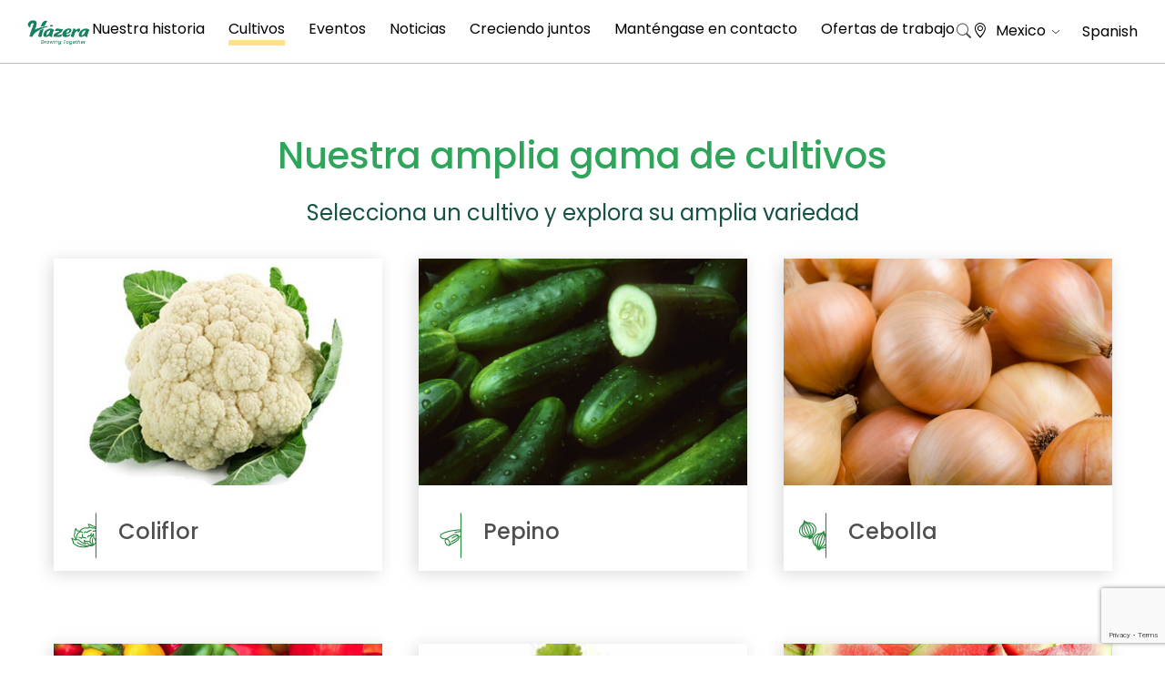

--- FILE ---
content_type: text/html; charset=UTF-8
request_url: https://mx.hazera.com/cultivos/
body_size: 24937
content:
 
 <!doctype html>
<html lang="es-ES">
<head>
		<!-- Google Tag Manager -->
		<script>(function(w,d,s,l,i){w[l]=w[l]||[];w[l].push({'gtm.start':
		new Date().getTime(),event:'gtm.js'});var f=d.getElementsByTagName(s)[0],
		j=d.createElement(s),dl=l!='dataLayer'?'&l='+l:'';j.async=true;j.src=
		'https://www.googletagmanager.com/gtm.js?id='+i+dl;f.parentNode.insertBefore(j,f);
		})(window,document,'script','dataLayer','GTM-5RLGW46');</script>
	<!-- End Google Tag Manager -->
	<meta charset="UTF-8">
	<meta name="viewport" content="width=device-width, initial-scale=1">
	<link rel="profile" href="https://gmpg.org/xfn/11">
    <meta property="fb:app_id" content="217709694920884" />
	<link href="https://cdn.jsdelivr.net/npm/bootstrap@5.0.0/dist/css/bootstrap.min.css" rel="stylesheet" integrity="sha384-wEmeIV1mKuiNpC+IOBjI7aAzPcEZeedi5yW5f2yOq55WWLwNGmvvx4Um1vskeMj0" crossorigin="anonymous">	<link rel="stylesheet" href="https://cdn.jsdelivr.net/npm/bootstrap-icons@1.5.0/font/bootstrap-icons.css">
	
	<!-- Default Theme -->
	<link rel="stylesheet" type="text/css" href="https://cdn.jsdelivr.net/npm/slick-carousel@1.8.1/slick/slick.css"/>
	
	<!-- Add the slick-theme.css if you want default styling -->
	<link rel="stylesheet" type="text/css" href="https://cdn.jsdelivr.net/npm/slick-carousel@1.8.1/slick/slick-theme.css"/>
	<script type="text/javascript" src="https://cdnjs.cloudflare.com/ajax/libs/jquery/3.1.1/jquery.min.js"></script>
	<script type="text/javascript" src="https://cdn.jsdelivr.net/npm/slick-carousel@1.8.1/slick/slick.min.js"></script>
	<link rel="preconnect" href="https://fonts.googleapis.com">
	<link rel="preconnect" href="https://fonts.gstatic.com" crossorigin>
	
	
	<link rel="shortcut icon" href="/wp-content/uploads/2023/11/Logo-H1.png" />
	<link href="https://cdn.jsdelivr.net/npm/select2@4.1.0-rc.0/dist/css/select2.min.css" rel="stylesheet" />
	<script src="https://cdn.jsdelivr.net/npm/select2@4.1.0-rc.0/dist/js/select2.min.js"></script>


    
	<meta name='robots' content='index, follow, max-image-preview:large, max-snippet:-1, max-video-preview:-1' />
	<style>img:is([sizes="auto" i], [sizes^="auto," i]) { contain-intrinsic-size: 3000px 1500px }</style>
	
<!-- Google Tag Manager for WordPress by gtm4wp.com -->
<script data-cfasync="false" data-pagespeed-no-defer>
	var gtm4wp_datalayer_name = "dataLayer";
	var dataLayer = dataLayer || [];

	const gtm4wp_scrollerscript_debugmode         = false;
	const gtm4wp_scrollerscript_callbacktime      = 100;
	const gtm4wp_scrollerscript_readerlocation    = 150;
	const gtm4wp_scrollerscript_contentelementid  = "content";
	const gtm4wp_scrollerscript_scannertime       = 60;
</script>
<!-- End Google Tag Manager for WordPress by gtm4wp.com -->
<!-- Hreflang Tags for Multisite SEO -->
<link rel="alternate" hreflang="mx" href="https://mx.hazera.com/cultivos" />
<link rel="alternate" hreflang="x-default" href="https://hazera.com/cultivos" />
<link rel="alternate" hreflang="en" href="https://hazera.com/cultivos" />
<link rel="alternate" hreflang="en" href="https://hazera.com/cultivos" />
<link rel="alternate" hreflang="x-default" href="https://hazera.com/en/cultivos" />
<link rel="alternate" hreflang="nl" href="https://nl.hazera.com/cultivos" />
<link rel="alternate" hreflang="en-nl" href="https://nl.hazera.com/en/en/cultivos" />
<link rel="alternate" hreflang="de" href="https://de.hazera.com/cultivos" />
<link rel="alternate" hreflang="en-de" href="https://de.hazera.com/en/en/cultivos" />
<link rel="alternate" hreflang="pl" href="https://pl.hazera.com/cultivos" />
<link rel="alternate" hreflang="en-pl" href="https://pl.hazera.com/en/en/cultivos" />
<link rel="alternate" hreflang="ua" href="https://ua.hazera.com/cultivos" />
<link rel="alternate" hreflang="en-ua" href="https://ua.hazera.com/en/en/cultivos" />
<link rel="alternate" hreflang="es" href="https://es.hazera.com/cultivos" />
<link rel="alternate" hreflang="en-es" href="https://es.hazera.com/en/en/cultivos" />
<link rel="alternate" hreflang="el" href="https://gr.hazera.com/cultivos" />
<link rel="alternate" hreflang="en-gr" href="https://gr.hazera.com/en/en/cultivos" />
<link rel="alternate" hreflang="tr" href="https://tr.hazera.com/cultivos" />
<link rel="alternate" hreflang="en-tr" href="https://tr.hazera.com/en/en/cultivos" />
<link rel="alternate" hreflang="uz" href="https://uz.hazera.com/cultivos" />
<link rel="alternate" hreflang="en-uz" href="https://uz.hazera.com/en/en/cultivos" />
<link rel="alternate" hreflang="cn" href="https://cn.hazera.com/cultivos" />
<link rel="alternate" hreflang="en-cn" href="https://cn.hazera.com/en/en/cultivos" />
<link rel="alternate" hreflang="ru" href="https://ru.hazera.com/cultivos" />
<link rel="alternate" hreflang="en-ru" href="https://ru.hazera.com/en/en/cultivos" />
<link rel="alternate" hreflang="en-za" href="https://za.hazera.com/cultivos" />
<link rel="alternate" hreflang="en-gb" href="https://uk.hazera.com/cultivos" />
<link rel="alternate" hreflang="en-us" href="https://us.hazera.com/cultivos" />
<link rel="alternate" hreflang="he" href="https://il.hazera.com/cultivos" />
<link rel="alternate" hreflang="en-il" href="https://il.hazera.com/en/en/cultivos" />
<link rel="alternate" hreflang="sr" href="https://bl.hazera.com/cultivos" />
<link rel="alternate" hreflang="en-rs" href="https://bl.hazera.com/en/en/cultivos" />
<link rel="alternate" hreflang="en-ke" href="https://af.hazera.com/cultivos" />
<link rel="alternate" hreflang="en-mx" href="https://la.hazera.com/en/cultivos" />
<!-- End Hreflang Tags -->

	<!-- This site is optimized with the Yoast SEO plugin v26.8 - https://yoast.com/product/yoast-seo-wordpress/ -->
	<title>Cultivos - Mexico</title>
<link data-rocket-preload as="style" href="https://fonts.googleapis.com/css2?family=Heebo:wght@300;400;500;600;700&#038;family=Open+Sans:wght@300;400;500;600;700&#038;display=swap" rel="preload">
<link href="https://fonts.googleapis.com/css2?family=Heebo:wght@300;400;500;600;700&#038;family=Open+Sans:wght@300;400;500;600;700&#038;display=swap" media="print" onload="this.media=&#039;all&#039;" rel="stylesheet">
<noscript data-wpr-hosted-gf-parameters=""><link rel="stylesheet" href="https://fonts.googleapis.com/css2?family=Heebo:wght@300;400;500;600;700&#038;family=Open+Sans:wght@300;400;500;600;700&#038;display=swap"></noscript><link rel="preload" data-rocket-preload as="image" href="https://mx.hazera.com/wp-content/uploads/sites/18/2021/09/68374658-2.png" fetchpriority="high">
	<link rel="canonical" href="https://mx.hazera.com/cultivos/" />
	<meta property="og:locale" content="es_ES" />
	<meta property="og:type" content="article" />
	<meta property="og:title" content="Cultivos - Mexico" />
	<meta property="og:url" content="https://mx.hazera.com/cultivos/" />
	<meta property="og:site_name" content="Mexico" />
	<meta name="twitter:card" content="summary_large_image" />
	<script type="application/ld+json" class="yoast-schema-graph">{"@context":"https://schema.org","@graph":[{"@type":"WebPage","@id":"https://mx.hazera.com/cultivos/","url":"https://mx.hazera.com/cultivos/","name":"Cultivos - Mexico","isPartOf":{"@id":"https://mx.hazera.com/#website"},"datePublished":"2021-10-14T09:01:24+00:00","breadcrumb":{"@id":"https://mx.hazera.com/cultivos/#breadcrumb"},"inLanguage":"es","potentialAction":[{"@type":"ReadAction","target":["https://mx.hazera.com/cultivos/"]}]},{"@type":"BreadcrumbList","@id":"https://mx.hazera.com/cultivos/#breadcrumb","itemListElement":[{"@type":"ListItem","position":1,"name":"Home","item":"https://mx.hazera.com/"},{"@type":"ListItem","position":2,"name":"Cultivos"}]},{"@type":"WebSite","@id":"https://mx.hazera.com/#website","url":"https://mx.hazera.com/","name":"Mexico","description":"Hazera - Growing Together","potentialAction":[{"@type":"SearchAction","target":{"@type":"EntryPoint","urlTemplate":"https://mx.hazera.com/?s={search_term_string}"},"query-input":{"@type":"PropertyValueSpecification","valueRequired":true,"valueName":"search_term_string"}}],"inLanguage":"es"}]}</script>
	<!-- / Yoast SEO plugin. -->


<link rel='dns-prefetch' href='//cdn.jsdelivr.net' />
<link href='https://fonts.gstatic.com' crossorigin rel='preconnect' />
<link rel="alternate" type="application/rss+xml" title="Mexico &raquo; Feed" href="https://mx.hazera.com/feed/" />
<link rel="alternate" type="application/rss+xml" title="Mexico &raquo; Feed de los comentarios" href="https://mx.hazera.com/comments/feed/" />
<style id='wp-emoji-styles-inline-css'>

	img.wp-smiley, img.emoji {
		display: inline !important;
		border: none !important;
		box-shadow: none !important;
		height: 1em !important;
		width: 1em !important;
		margin: 0 0.07em !important;
		vertical-align: -0.1em !important;
		background: none !important;
		padding: 0 !important;
	}
</style>
<link rel='stylesheet' id='wp-block-library-css' href='https://mx.hazera.com/wp-includes/css/dist/block-library/style.min.css?ver=6bd1f5ffc0fa3526793c8237eb98d373' media='all' />
<style id='classic-theme-styles-inline-css'>
/*! This file is auto-generated */
.wp-block-button__link{color:#fff;background-color:#32373c;border-radius:9999px;box-shadow:none;text-decoration:none;padding:calc(.667em + 2px) calc(1.333em + 2px);font-size:1.125em}.wp-block-file__button{background:#32373c;color:#fff;text-decoration:none}
</style>
<style id='global-styles-inline-css'>
:root{--wp--preset--aspect-ratio--square: 1;--wp--preset--aspect-ratio--4-3: 4/3;--wp--preset--aspect-ratio--3-4: 3/4;--wp--preset--aspect-ratio--3-2: 3/2;--wp--preset--aspect-ratio--2-3: 2/3;--wp--preset--aspect-ratio--16-9: 16/9;--wp--preset--aspect-ratio--9-16: 9/16;--wp--preset--color--black: #000000;--wp--preset--color--cyan-bluish-gray: #abb8c3;--wp--preset--color--white: #ffffff;--wp--preset--color--pale-pink: #f78da7;--wp--preset--color--vivid-red: #cf2e2e;--wp--preset--color--luminous-vivid-orange: #ff6900;--wp--preset--color--luminous-vivid-amber: #fcb900;--wp--preset--color--light-green-cyan: #7bdcb5;--wp--preset--color--vivid-green-cyan: #00d084;--wp--preset--color--pale-cyan-blue: #8ed1fc;--wp--preset--color--vivid-cyan-blue: #0693e3;--wp--preset--color--vivid-purple: #9b51e0;--wp--preset--gradient--vivid-cyan-blue-to-vivid-purple: linear-gradient(135deg,rgba(6,147,227,1) 0%,rgb(155,81,224) 100%);--wp--preset--gradient--light-green-cyan-to-vivid-green-cyan: linear-gradient(135deg,rgb(122,220,180) 0%,rgb(0,208,130) 100%);--wp--preset--gradient--luminous-vivid-amber-to-luminous-vivid-orange: linear-gradient(135deg,rgba(252,185,0,1) 0%,rgba(255,105,0,1) 100%);--wp--preset--gradient--luminous-vivid-orange-to-vivid-red: linear-gradient(135deg,rgba(255,105,0,1) 0%,rgb(207,46,46) 100%);--wp--preset--gradient--very-light-gray-to-cyan-bluish-gray: linear-gradient(135deg,rgb(238,238,238) 0%,rgb(169,184,195) 100%);--wp--preset--gradient--cool-to-warm-spectrum: linear-gradient(135deg,rgb(74,234,220) 0%,rgb(151,120,209) 20%,rgb(207,42,186) 40%,rgb(238,44,130) 60%,rgb(251,105,98) 80%,rgb(254,248,76) 100%);--wp--preset--gradient--blush-light-purple: linear-gradient(135deg,rgb(255,206,236) 0%,rgb(152,150,240) 100%);--wp--preset--gradient--blush-bordeaux: linear-gradient(135deg,rgb(254,205,165) 0%,rgb(254,45,45) 50%,rgb(107,0,62) 100%);--wp--preset--gradient--luminous-dusk: linear-gradient(135deg,rgb(255,203,112) 0%,rgb(199,81,192) 50%,rgb(65,88,208) 100%);--wp--preset--gradient--pale-ocean: linear-gradient(135deg,rgb(255,245,203) 0%,rgb(182,227,212) 50%,rgb(51,167,181) 100%);--wp--preset--gradient--electric-grass: linear-gradient(135deg,rgb(202,248,128) 0%,rgb(113,206,126) 100%);--wp--preset--gradient--midnight: linear-gradient(135deg,rgb(2,3,129) 0%,rgb(40,116,252) 100%);--wp--preset--font-size--small: 13px;--wp--preset--font-size--medium: 20px;--wp--preset--font-size--large: 36px;--wp--preset--font-size--x-large: 42px;--wp--preset--spacing--20: 0.44rem;--wp--preset--spacing--30: 0.67rem;--wp--preset--spacing--40: 1rem;--wp--preset--spacing--50: 1.5rem;--wp--preset--spacing--60: 2.25rem;--wp--preset--spacing--70: 3.38rem;--wp--preset--spacing--80: 5.06rem;--wp--preset--shadow--natural: 6px 6px 9px rgba(0, 0, 0, 0.2);--wp--preset--shadow--deep: 12px 12px 50px rgba(0, 0, 0, 0.4);--wp--preset--shadow--sharp: 6px 6px 0px rgba(0, 0, 0, 0.2);--wp--preset--shadow--outlined: 6px 6px 0px -3px rgba(255, 255, 255, 1), 6px 6px rgba(0, 0, 0, 1);--wp--preset--shadow--crisp: 6px 6px 0px rgba(0, 0, 0, 1);}:where(.is-layout-flex){gap: 0.5em;}:where(.is-layout-grid){gap: 0.5em;}body .is-layout-flex{display: flex;}.is-layout-flex{flex-wrap: wrap;align-items: center;}.is-layout-flex > :is(*, div){margin: 0;}body .is-layout-grid{display: grid;}.is-layout-grid > :is(*, div){margin: 0;}:where(.wp-block-columns.is-layout-flex){gap: 2em;}:where(.wp-block-columns.is-layout-grid){gap: 2em;}:where(.wp-block-post-template.is-layout-flex){gap: 1.25em;}:where(.wp-block-post-template.is-layout-grid){gap: 1.25em;}.has-black-color{color: var(--wp--preset--color--black) !important;}.has-cyan-bluish-gray-color{color: var(--wp--preset--color--cyan-bluish-gray) !important;}.has-white-color{color: var(--wp--preset--color--white) !important;}.has-pale-pink-color{color: var(--wp--preset--color--pale-pink) !important;}.has-vivid-red-color{color: var(--wp--preset--color--vivid-red) !important;}.has-luminous-vivid-orange-color{color: var(--wp--preset--color--luminous-vivid-orange) !important;}.has-luminous-vivid-amber-color{color: var(--wp--preset--color--luminous-vivid-amber) !important;}.has-light-green-cyan-color{color: var(--wp--preset--color--light-green-cyan) !important;}.has-vivid-green-cyan-color{color: var(--wp--preset--color--vivid-green-cyan) !important;}.has-pale-cyan-blue-color{color: var(--wp--preset--color--pale-cyan-blue) !important;}.has-vivid-cyan-blue-color{color: var(--wp--preset--color--vivid-cyan-blue) !important;}.has-vivid-purple-color{color: var(--wp--preset--color--vivid-purple) !important;}.has-black-background-color{background-color: var(--wp--preset--color--black) !important;}.has-cyan-bluish-gray-background-color{background-color: var(--wp--preset--color--cyan-bluish-gray) !important;}.has-white-background-color{background-color: var(--wp--preset--color--white) !important;}.has-pale-pink-background-color{background-color: var(--wp--preset--color--pale-pink) !important;}.has-vivid-red-background-color{background-color: var(--wp--preset--color--vivid-red) !important;}.has-luminous-vivid-orange-background-color{background-color: var(--wp--preset--color--luminous-vivid-orange) !important;}.has-luminous-vivid-amber-background-color{background-color: var(--wp--preset--color--luminous-vivid-amber) !important;}.has-light-green-cyan-background-color{background-color: var(--wp--preset--color--light-green-cyan) !important;}.has-vivid-green-cyan-background-color{background-color: var(--wp--preset--color--vivid-green-cyan) !important;}.has-pale-cyan-blue-background-color{background-color: var(--wp--preset--color--pale-cyan-blue) !important;}.has-vivid-cyan-blue-background-color{background-color: var(--wp--preset--color--vivid-cyan-blue) !important;}.has-vivid-purple-background-color{background-color: var(--wp--preset--color--vivid-purple) !important;}.has-black-border-color{border-color: var(--wp--preset--color--black) !important;}.has-cyan-bluish-gray-border-color{border-color: var(--wp--preset--color--cyan-bluish-gray) !important;}.has-white-border-color{border-color: var(--wp--preset--color--white) !important;}.has-pale-pink-border-color{border-color: var(--wp--preset--color--pale-pink) !important;}.has-vivid-red-border-color{border-color: var(--wp--preset--color--vivid-red) !important;}.has-luminous-vivid-orange-border-color{border-color: var(--wp--preset--color--luminous-vivid-orange) !important;}.has-luminous-vivid-amber-border-color{border-color: var(--wp--preset--color--luminous-vivid-amber) !important;}.has-light-green-cyan-border-color{border-color: var(--wp--preset--color--light-green-cyan) !important;}.has-vivid-green-cyan-border-color{border-color: var(--wp--preset--color--vivid-green-cyan) !important;}.has-pale-cyan-blue-border-color{border-color: var(--wp--preset--color--pale-cyan-blue) !important;}.has-vivid-cyan-blue-border-color{border-color: var(--wp--preset--color--vivid-cyan-blue) !important;}.has-vivid-purple-border-color{border-color: var(--wp--preset--color--vivid-purple) !important;}.has-vivid-cyan-blue-to-vivid-purple-gradient-background{background: var(--wp--preset--gradient--vivid-cyan-blue-to-vivid-purple) !important;}.has-light-green-cyan-to-vivid-green-cyan-gradient-background{background: var(--wp--preset--gradient--light-green-cyan-to-vivid-green-cyan) !important;}.has-luminous-vivid-amber-to-luminous-vivid-orange-gradient-background{background: var(--wp--preset--gradient--luminous-vivid-amber-to-luminous-vivid-orange) !important;}.has-luminous-vivid-orange-to-vivid-red-gradient-background{background: var(--wp--preset--gradient--luminous-vivid-orange-to-vivid-red) !important;}.has-very-light-gray-to-cyan-bluish-gray-gradient-background{background: var(--wp--preset--gradient--very-light-gray-to-cyan-bluish-gray) !important;}.has-cool-to-warm-spectrum-gradient-background{background: var(--wp--preset--gradient--cool-to-warm-spectrum) !important;}.has-blush-light-purple-gradient-background{background: var(--wp--preset--gradient--blush-light-purple) !important;}.has-blush-bordeaux-gradient-background{background: var(--wp--preset--gradient--blush-bordeaux) !important;}.has-luminous-dusk-gradient-background{background: var(--wp--preset--gradient--luminous-dusk) !important;}.has-pale-ocean-gradient-background{background: var(--wp--preset--gradient--pale-ocean) !important;}.has-electric-grass-gradient-background{background: var(--wp--preset--gradient--electric-grass) !important;}.has-midnight-gradient-background{background: var(--wp--preset--gradient--midnight) !important;}.has-small-font-size{font-size: var(--wp--preset--font-size--small) !important;}.has-medium-font-size{font-size: var(--wp--preset--font-size--medium) !important;}.has-large-font-size{font-size: var(--wp--preset--font-size--large) !important;}.has-x-large-font-size{font-size: var(--wp--preset--font-size--x-large) !important;}
:where(.wp-block-post-template.is-layout-flex){gap: 1.25em;}:where(.wp-block-post-template.is-layout-grid){gap: 1.25em;}
:where(.wp-block-columns.is-layout-flex){gap: 2em;}:where(.wp-block-columns.is-layout-grid){gap: 2em;}
:root :where(.wp-block-pullquote){font-size: 1.5em;line-height: 1.6;}
</style>
<link rel='stylesheet' id='nbcpf-intlTelInput-style-css' href='https://mx.hazera.com/wp-content/plugins/country-phone-field-contact-form-7/assets/css/intlTelInput.min.css?ver=6bd1f5ffc0fa3526793c8237eb98d373' media='all' />
<link rel='stylesheet' id='nbcpf-countryFlag-style-css' href='https://mx.hazera.com/wp-content/plugins/country-phone-field-contact-form-7/assets/css/countrySelect.min.css?ver=6bd1f5ffc0fa3526793c8237eb98d373' media='all' />
<link rel='stylesheet' id='hazera-style-css' href='https://mx.hazera.com/wp-content/themes/hazera_optimized/style.css?ver=1.0.0' media='all' />
<link rel='stylesheet' id='hazera-custom-main-css' href='https://mx.hazera.com/wp-content/themes/hazera_optimized/css/custom-main.css?ver=1.0.0' media='all' />
<link rel='stylesheet' id='jvcf7p_client_css-css' href='https://mx.hazera.com/wp-content/plugins/jquery-validation-for-contact-form-7-pro/includes/assets/css/jvcf7p_client.css?ver=5.2' media='all' />
<script src="https://mx.hazera.com/wp-includes/js/jquery/jquery.min.js?ver=3.7.1" id="jquery-core-js"></script>
<script src="https://mx.hazera.com/wp-includes/js/jquery/jquery-migrate.min.js?ver=3.4.1" id="jquery-migrate-js"></script>
<script src="https://mx.hazera.com/wp-content/plugins/duracelltomi-google-tag-manager/dist/js/analytics-talk-content-tracking.js?ver=1.22.3" id="gtm4wp-scroll-tracking-js"></script>
<link rel="https://api.w.org/" href="https://mx.hazera.com/wp-json/" /><link rel="alternate" title="JSON" type="application/json" href="https://mx.hazera.com/wp-json/wp/v2/pages/1785" /><link rel="EditURI" type="application/rsd+xml" title="RSD" href="https://mx.hazera.com/xmlrpc.php?rsd" />
<link rel='shortlink' href='https://mx.hazera.com/?p=1785' />
<link rel="alternate" title="oEmbed (JSON)" type="application/json+oembed" href="https://mx.hazera.com/wp-json/oembed/1.0/embed?url=https%3A%2F%2Fmx.hazera.com%2Fcultivos%2F" />
<link rel="alternate" title="oEmbed (XML)" type="text/xml+oembed" href="https://mx.hazera.com/wp-json/oembed/1.0/embed?url=https%3A%2F%2Fmx.hazera.com%2Fcultivos%2F&#038;format=xml" />

<!-- Google Tag Manager for WordPress by gtm4wp.com -->
<!-- GTM Container placement set to automatic -->
<script data-cfasync="false" data-pagespeed-no-defer>
	var dataLayer_content = {"pagePostType":"page","pagePostType2":"single-page","pagePostAuthor":"claire"};
	dataLayer.push( dataLayer_content );
</script>
<script data-cfasync="false" data-pagespeed-no-defer>
(function(w,d,s,l,i){w[l]=w[l]||[];w[l].push({'gtm.start':
new Date().getTime(),event:'gtm.js'});var f=d.getElementsByTagName(s)[0],
j=d.createElement(s),dl=l!='dataLayer'?'&l='+l:'';j.async=true;j.src=
'//www.googletagmanager.com/gtm.js?id='+i+dl;f.parentNode.insertBefore(j,f);
})(window,document,'script','dataLayer','GTM-TGRNFD2');
</script>
<!-- End Google Tag Manager for WordPress by gtm4wp.com --><link rel="icon" href="https://mx.hazera.com/wp-content/uploads/sites/18/2025/07/cropped-android-chrome-512x512-1-32x32.png" sizes="32x32" />
<link rel="icon" href="https://mx.hazera.com/wp-content/uploads/sites/18/2025/07/cropped-android-chrome-512x512-1-192x192.png" sizes="192x192" />
<link rel="apple-touch-icon" href="https://mx.hazera.com/wp-content/uploads/sites/18/2025/07/cropped-android-chrome-512x512-1-180x180.png" />
<meta name="msapplication-TileImage" content="https://mx.hazera.com/wp-content/uploads/sites/18/2025/07/cropped-android-chrome-512x512-1-270x270.png" />
<noscript><style id="rocket-lazyload-nojs-css">.rll-youtube-player, [data-lazy-src]{display:none !important;}</style></noscript>					<link rel="stylesheet" type="text/css" href="https://mx.hazera.com/wp-content/themes/hazera_optimized/css/newDesign.css"/>
	<meta name="generator" content="WP Rocket 3.20.3" data-wpr-features="wpr_oci wpr_preload_links wpr_desktop" /></head>
<body class="wp-singular page-template page-template-cropsPage page-template-cropsPage-php page page-id-1785 wp-theme-hazera_optimized metaslider-plugin site-id-18">
	<!-- Google Tag Manager (noscript) -->
		<noscript><iframe src="https://www.googletagmanager.com/ns.html?id=GTM-5RLGW46"
		height="0" width="0" style="display:none;visibility:hidden"></iframe></noscript>
	<!-- End Google Tag Manager (noscript) -->
<div  id="fb-root"></div>
<script async defer crossorigin="anonymous" src="https://connect.facebook.net/en_US/sdk.js#xfbml=1&version=v13.0&appId=217709694920884&autoLogAppEvents=1" nonce="Ndpn6bak"></script>


<!-- GTM Container placement set to automatic -->
<!-- Google Tag Manager (noscript) -->
				<noscript><iframe src="https://www.googletagmanager.com/ns.html?id=GTM-TGRNFD2" height="0" width="0" style="display:none;visibility:hidden" aria-hidden="true"></iframe></noscript>
<!-- End Google Tag Manager (noscript) --><div  id="page" class="site canvas_div_pdf" style="font-family:arial;">
	<a class="skip-link screen-reader-text" href="#primary" data-html2canvas-ignore="true">saltar al contenido </a>

	<header  id="masthead" class="site-header sticky-top" data-html2canvas-ignore="true">
		<div  class="d-none d-lg-block" data-html2canvas-ignore="true">
			<div class="site-navigation-wrap">
				<nav id="site-navigation" class="main-navigation navbar" data-html2canvas-ignore="true">
					<div class="container-fluid g-0 h-100" data-html2canvas-ignore="true">
												<a class="navbar-brand m-0" href="https://mx.hazera.com" data-html2canvas-ignore="true">
							<img class="hazerLogo" src="/wp-content/uploads/sites/27/2023/07/Logo-2-1.png" data-html2canvas-ignore="true">
						</a>
												<div class="h-100"><ul id="primary-menu" class="menu"><li id="menu-item-2382" class="aboutUsMenuItem menu-item menu-item-type-post_type menu-item-object-page menu-item-2382"><a href="https://mx.hazera.com/nuestra-historia/">Nuestra historia</a></li>
<li id="menu-item-2383" class="cropsMenuItem menu-item menu-item-type-post_type menu-item-object-page current-menu-item page_item page-item-1785 current_page_item menu-item-2383"><a href="https://mx.hazera.com/cultivos/" aria-current="page">Cultivos</a></li>
<li id="menu-item-2384" class="menu-item menu-item-type-post_type menu-item-object-page menu-item-2384"><a href="https://mx.hazera.com/eventos/">Eventos</a></li>
<li id="menu-item-2385" class="menu-item menu-item-type-post_type menu-item-object-page menu-item-2385"><a href="https://mx.hazera.com/noticias/">Noticias</a></li>
<li id="menu-item-3011" class="menu-item menu-item-type-post_type menu-item-object-page menu-item-3011"><a href="https://mx.hazera.com/creciendo-juntos/">Creciendo juntos</a></li>
<li id="menu-item-2387" class="menu-item menu-item-type-post_type menu-item-object-page menu-item-2387"><a href="https://mx.hazera.com/mantengase-en-contacto/">Manténgase en contacto</a></li>
<li id="menu-item-2388" class="menu-item menu-item-type-custom menu-item-object-custom menu-item-2388"><a target="_blank" href="https://career.hazera.com/">Ofertas de trabajo</a></li>
</ul></div>						<!---<div class="headerSearchForm d-none d-xl-block" data-html2canvas-ignore="true">
							<?php// get_search_form(); ?>
						</div>--->
						<div id="headerSearchBtn" class="hoverPointer" data-toggle="toggle" data-target="#searchModal" data-html2canvas-ignore="true">
							<i class="bi bi-search"></i>
						</div>
						<div class="heaserLangMenu d-flex flex-row align-items-center" data-bs-toggle="modal" data-bs-target="#mobileMenuLang" data-html2canvas-ignore="true">
							<div class="locationDrop">
								<span class="locationIconTop">
									<i class="bi bi-geo-alt"></i>
								</span>
																Mexico <i class="bi bi-chevron-down"></i>
							</div>
							<div class="LangDrop hoverPointer" data-html2canvas-ignore="true">
								Spanish							</div>
						</div>
					</div>
				</nav>
				<div id="headerSerachBoxPop" data-html2canvas-ignore="true">
					<div id="searchModal">
						<div class="innerBox">
							<div id="site-navigation" class=" h-auto p-0">
								<div class="headerSearchForm d-block m-auto">
									<form role="search" method="get" class="search-form" action="https://mx.hazera.com/">
				<label>
					<span class="screen-reader-text">Buscar:</span>
					<input type="search" class="search-field" placeholder="Buscar &hellip;" value="" name="s" />
				</label>
				<input type="submit" class="search-submit" value="Buscar" />
			</form>								</div>
							</div>
						</div>
					</div>
				</div>
			</div>
		</div>
		<div  class="d-block d-lg-none" data-html2canvas-ignore="true">
			<section class="mobileMenuSection" data-html2canvas-ignore="true">
				<div class="container-fluid">
					<div class="row justify-content-between align-content-center h-100">
						<div class="col-auto">
							<div class="hamBurgerMenuWrapper" data-bs-toggle="offcanvas" href="#mobileMenu" role="button" aria-controls="mobileMenu">
								<div id="hamMenuClosed">
									<img src="data:image/svg+xml,%3Csvg%20xmlns='http://www.w3.org/2000/svg'%20viewBox='0%200%200%200'%3E%3C/svg%3E" data-lazy-src="/wp-content/uploads/2021/08/hazeraMenu.svg" /><noscript><img src="/wp-content/uploads/2021/08/hazeraMenu.svg" /></noscript>
								</div>
								<div id="hamMenuOpend" style="display: none;">
									<img src="data:image/svg+xml,%3Csvg%20xmlns='http://www.w3.org/2000/svg'%20viewBox='0%200%200%200'%3E%3C/svg%3E" data-lazy-src="/wp-content/uploads/2021/08/Mobile-menu-close.png" /><noscript><img src="/wp-content/uploads/2021/08/Mobile-menu-close.png" /></noscript>
								</div>
							</div>
						</div>
						<div class="col-auto">
														<a href="https://mx.hazera.com">
								<img class="hazerLogo" src="/wp-content/uploads/sites/27/2023/07/Logo-2-1.png">
							</a>
						</div>
						<div class="col-auto">
							<div class="mobileHeaderRIghtBox d-flex justify-content-center align-content-center w-100 flex-row">
								<div class="headerLang" data-bs-toggle="modal" data-bs-target="#mobileMenuLang">
									<img class="headerLangIcon" src="data:image/svg+xml,%3Csvg%20xmlns='http://www.w3.org/2000/svg'%20viewBox='0%200%200%200'%3E%3C/svg%3E" data-lazy-src="/wp-content/uploads/2021/08/mobileLocationIcon.svg"><noscript><img class="headerLangIcon" src="/wp-content/uploads/2021/08/mobileLocationIcon.svg"></noscript>
								</div>
																<?php// } ?>
							</div>
						</div>
					</div>
				</div>
			</section>
		</div>
		<div  id="megaMenuCrops" style="display: none;" data-html2canvas-ignore="true">
		<div class="container-fluid h-100">
			<div class="row h-100">
				<div class="col h-100">
					<div class="megaMenuWrapper">
						<div class="row h-100 align-content-between">
														<div class="col-auto megaMenuLink Crops" data-image="https://mx.hazera.com/wp-content/uploads/sites/18/2021/09/650x350_the_health_benefits_of_tomatoes_slideshow-2.jpg">
																<a href="https://mx.hazera.com/crop/tomate/">
																	<div class="megaMenuIconWrapper">
										<div class="megaMenuIcon" style="background-image: url();mask-image: url(https://mx.hazera.com/wp-content/uploads/sites/18/2021/09/Tomato@1x-4.svg);-webkit-mask-image:url(https://mx.hazera.com/wp-content/uploads/sites/18/2021/09/Tomato@1x-4.svg);background-color: #20805E;"></div>
									</div>
									Tomate								</a>
							</div>
														<div class="col-auto megaMenuLink Crops" data-image="https://mx.hazera.com/wp-content/uploads/sites/18/2021/09/Varieties-of-cabbage-2.jpg">
																<a href="https://mx.hazera.com/crop/repollo/">
																	<div class="megaMenuIconWrapper">
										<div class="megaMenuIcon" style="background-image: url();mask-image: url(https://mx.hazera.com/wp-content/uploads/sites/18/2021/09/Cabbage@1x-4.svg);-webkit-mask-image:url(https://mx.hazera.com/wp-content/uploads/sites/18/2021/09/Cabbage@1x-4.svg);background-color: #20805E;"></div>
									</div>
									Repollo								</a>
							</div>
														<div class="col-auto megaMenuLink Crops" data-image="https://mx.hazera.com/wp-content/uploads/sites/18/2021/09/cauliflower-2.png">
																<a href="https://mx.hazera.com/crop/coliflor/">
																	<div class="megaMenuIconWrapper">
										<div class="megaMenuIcon" style="background-image: url();mask-image: url(https://mx.hazera.com/wp-content/uploads/sites/18/2021/09/Cauliflower@1x-4.svg);-webkit-mask-image:url(https://mx.hazera.com/wp-content/uploads/sites/18/2021/09/Cauliflower@1x-4.svg);background-color: #20805E;"></div>
									</div>
									Coliflor								</a>
							</div>
														<div class="col-auto megaMenuLink Crops" data-image="https://mx.hazera.com/wp-content/uploads/sites/18/2021/09/AN88-Cucumbers-732x549-thumb-1-732x549-1-2.jpg">
																<a href="https://mx.hazera.com/crop/pepino/">
																	<div class="megaMenuIconWrapper">
										<div class="megaMenuIcon" style="background-image: url();mask-image: url(https://mx.hazera.com/wp-content/uploads/sites/18/2021/09/Cucumber@1x-4.svg);-webkit-mask-image:url(https://mx.hazera.com/wp-content/uploads/sites/18/2021/09/Cucumber@1x-4.svg);background-color: #20805E;"></div>
									</div>
									Pepino								</a>
							</div>
														<div class="col-auto megaMenuLink Crops" data-image="https://mx.hazera.com/wp-content/uploads/sites/18/2021/09/savannah-sweet-onion-2.jpg">
																<a href="https://mx.hazera.com/crop/cebolla/">
																	<div class="megaMenuIconWrapper">
										<div class="megaMenuIcon" style="background-image: url();mask-image: url(https://mx.hazera.com/wp-content/uploads/sites/18/2021/09/Onion@1x-4.svg);-webkit-mask-image:url(https://mx.hazera.com/wp-content/uploads/sites/18/2021/09/Onion@1x-4.svg);background-color: #20805E;"></div>
									</div>
									Cebolla								</a>
							</div>
														<div class="col-auto megaMenuLink Crops" data-image="https://mx.hazera.com/wp-content/uploads/sites/18/2021/09/sweet-pepper-colorful-sweet-bell-peppers-natural-royalty-free-image-1611355757-2.jpg">
																<a href="https://mx.hazera.com/crop/pimiento/">
																	<div class="megaMenuIconWrapper">
										<div class="megaMenuIcon" style="background-image: url();mask-image: url(https://mx.hazera.com/wp-content/uploads/sites/18/2021/09/Pepper@1x-4.svg);-webkit-mask-image:url(https://mx.hazera.com/wp-content/uploads/sites/18/2021/09/Pepper@1x-4.svg);background-color: #20805E;"></div>
									</div>
									Pimiento								</a>
							</div>
														<div class="col-auto megaMenuLink Crops" data-image="https://mx.hazera.com/wp-content/uploads/sites/18/2021/09/download-2.jpg">
																<a href="https://mx.hazera.com/crop/rabano/">
																	<div class="megaMenuIconWrapper">
										<div class="megaMenuIcon" style="background-image: url();mask-image: url(https://mx.hazera.com/wp-content/uploads/sites/18/2021/09/Radish@1x-4.svg);-webkit-mask-image:url(https://mx.hazera.com/wp-content/uploads/sites/18/2021/09/Radish@1x-4.svg);background-color: #20805E;"></div>
									</div>
									Rábano								</a>
							</div>
														<div class="col-auto megaMenuLink Crops" data-image="https://mx.hazera.com/wp-content/uploads/sites/18/2021/09/68374658-2.png">
																<a href="https://mx.hazera.com/crop/sandia/">
																	<div class="megaMenuIconWrapper">
										<div class="megaMenuIcon" style="background-image: url();mask-image: url(https://mx.hazera.com/wp-content/uploads/sites/18/2021/09/Watermelon@1x-4.svg);-webkit-mask-image:url(https://mx.hazera.com/wp-content/uploads/sites/18/2021/09/Watermelon@1x-4.svg);background-color: #20805E;"></div>
									</div>
									Sandía								</a>
							</div>
														<div class="col-auto megaMenuLink Crops" data-image="https://mx.hazera.com/wp-content/uploads/sites/18/2021/09/Brussels-Sprouts-scaled-1.jpg">
																<a href="https://mx.hazera.com/crop/coles-de-bruselas/">
																	<div class="megaMenuIconWrapper">
										<div class="megaMenuIcon" style="background-image: url();mask-image: url(https://mx.hazera.com/wp-content/uploads/sites/18/2021/09/Brussels-sprouts@1x.svg);-webkit-mask-image:url(https://mx.hazera.com/wp-content/uploads/sites/18/2021/09/Brussels-sprouts@1x.svg);background-color: #20805E;"></div>
									</div>
									Coles de Bruselas								</a>
							</div>
													</div>
					</div>
				</div>
				<div class="col-auto">
					<div class="megaMenuImageWrapper">
						<img id="cropsImage" src="data:image/svg+xml,%3Csvg%20xmlns='http://www.w3.org/2000/svg'%20viewBox='0%200%200%200'%3E%3C/svg%3E" data-lazy-src="/wp-content/uploads/2022/02/cropsFirstImage.jpg" /><noscript><img id="cropsImage" src="/wp-content/uploads/2022/02/cropsFirstImage.jpg" /></noscript>
						<div class="megaMenuImageLine"></div>
					</div>
				</div>
			</div>
		</div>
	</div>
			<div  id="megaMenuAbout" style="display: none;" data-html2canvas-ignore="true">
		<div class="container-fluid h-100">
			<div class="row h-100">
				<div class="col h-100">
					<div class="megaMenuWrapper">
						<div class="row h-100 align-content-center mobileFlexColumn align-content-md-between">
														<div class="col-auto col-md-3 col-xl-auto megaMenuLink About" data-image="https://mx.hazera.com/wp-content/uploads/sites/18/2023/09/עיצוב-ללא-שם-14.jpg">
								<a href="https://mx.hazera.com/nuestra-historia/acerca-de-nosotros/">
									<div class="aboutUsLinkWapper">
										<span data-bg="#2DAC4A" class="zoneMapTitle d-none d-md-block rocket-lazyload" style="mask-image: url(/wp-content/uploads/sites/27/2023/07/Logo-H1.png);-webkit-mask-image:url(/wp-content/uploads/sites/27/2023/07/Logo-H1.png);background-color: #20805E;"></span>Acerca de nosotros									</div>
								</a>
							</div>
														<div class="col-auto col-md-3 col-xl-auto megaMenuLink About" data-image="https://mx.hazera.com/wp-content/uploads/sites/18/2022/02/Global-presence.jpg">
								<a href="https://mx.hazera.com/nuestra-historia/presencia-global/">
									<div class="aboutUsLinkWapper">
										<span data-bg="#2DAC4A" class="zoneMapTitle d-none d-md-block rocket-lazyload" style="mask-image: url(/wp-content/uploads/sites/27/2023/07/Logo-H1.png);-webkit-mask-image:url(/wp-content/uploads/sites/27/2023/07/Logo-H1.png);background-color: #20805E;"></span>Presencia global									</div>
								</a>
							</div>
														<div class="col-auto col-md-3 col-xl-auto megaMenuLink About" data-image="https://mx.hazera.com/wp-content/uploads/sites/18/2022/02/CSR.jpg">
								<a href="https://mx.hazera.com/nuestra-historia/responsabilidad-social-corporativa/">
									<div class="aboutUsLinkWapper">
										<span data-bg="#2DAC4A" class="zoneMapTitle d-none d-md-block rocket-lazyload" style="mask-image: url(/wp-content/uploads/sites/27/2023/07/Logo-H1.png);-webkit-mask-image:url(/wp-content/uploads/sites/27/2023/07/Logo-H1.png);background-color: #20805E;"></span>Responsabilidad Social Corporativa									</div>
								</a>
							</div>
														<div class="col-auto col-md-3 col-xl-auto megaMenuLink About" data-image="https://mx.hazera.com/wp-content/uploads/sites/18/2022/02/innovation.jpg">
								<a href="https://mx.hazera.com/nuestra-historia/innovacion/">
									<div class="aboutUsLinkWapper">
										<span data-bg="#2DAC4A" class="zoneMapTitle d-none d-md-block rocket-lazyload" style="mask-image: url(/wp-content/uploads/sites/27/2023/07/Logo-H1.png);-webkit-mask-image:url(/wp-content/uploads/sites/27/2023/07/Logo-H1.png);background-color: #20805E;"></span>Innovación									</div>
								</a>
							</div>
														<div class="col-auto col-md-3 col-xl-auto megaMenuLink About" data-image="https://mx.hazera.com/wp-content/uploads/sites/18/2022/02/success.jpg">
								<a href="https://mx.hazera.com/nuestra-historia/nuestros-exitos/">
									<div class="aboutUsLinkWapper">
										<span data-bg="#2DAC4A" class="zoneMapTitle d-none d-md-block rocket-lazyload" style="mask-image: url(/wp-content/uploads/sites/27/2023/07/Logo-H1.png);-webkit-mask-image:url(/wp-content/uploads/sites/27/2023/07/Logo-H1.png);background-color: #20805E;"></span>Nuestros éxitos									</div>
								</a>
							</div>
													</div>
					</div>
				</div>
				<div class="col-auto">
					<div class="megaMenuImageWrapper d-none d-md-block">
						<img id="aboutImage" src="data:image/svg+xml,%3Csvg%20xmlns='http://www.w3.org/2000/svg'%20viewBox='0%200%200%200'%3E%3C/svg%3E" data-lazy-src="/wp-content/uploads/2021/08/Social-responsibility.jpg" /><noscript><img id="aboutImage" src="/wp-content/uploads/2021/08/Social-responsibility.jpg" /></noscript>
						<div class="megaMenuImageLine"></div>
					</div>
				</div>
			</div>
		</div>
	</div>
	</header><!-- #masthead -->	<main  id="primary" class="site-main">
		<section  class="cropsLoopSection cropsMainPage">
			<div class="container-fluid">
				<div class="row justify-content-center align-items-center">
									</div>
				<div class="row justify-content-center justify-content-xl-between">
					<div class="col-12 col-xl">
						<div class="mx-0 cropsTopTitle">
							<h3>
								Nuestra amplia gama de cultivos 								
							</h3>
														<p>
								Selecciona un cultivo y explora su amplia variedad 
							</p>
													</div>
					</div>
				</div>
				<div class="row justify-content-center">
								<div class="col-6 col-md-auto cropMBFix ">
										<a class="noUnderLine" href="https://mx.hazera.com/crop/coliflor/">
											<div class="postWrapper">
							<div class="postImage crops alon">
								<img src="https://mx.hazera.com/wp-content/uploads/sites/18/2021/09/cauliflower-2.png" />							</div>
							<div class="postTitle">
								<div class="megaMenuIcon">
									<object type="image/svg+xml" data="https://mx.hazera.com/wp-content/uploads/sites/18/2021/09/Cauliflower@1x-4.svg" class="cropFamilyIconMobile"></object>
								</div>
								<div class="cropsTermNameWrapper">
									<h4>Coliflor</h4>
																	</div>
							</div>
						</div>
					</a>				</div>
								<div class="col-6 col-md-auto cropMBFix ">
										<a class="noUnderLine" href="https://mx.hazera.com/crop/pepino/">
											<div class="postWrapper">
							<div class="postImage crops alon">
								<img src="https://mx.hazera.com/wp-content/uploads/sites/18/2021/09/AN88-Cucumbers-732x549-thumb-1-732x549-1-2.jpg" />							</div>
							<div class="postTitle">
								<div class="megaMenuIcon">
									<object type="image/svg+xml" data="https://mx.hazera.com/wp-content/uploads/sites/18/2021/09/Cucumber@1x-4.svg" class="cropFamilyIconMobile"></object>
								</div>
								<div class="cropsTermNameWrapper">
									<h4>Pepino</h4>
																	</div>
							</div>
						</div>
					</a>				</div>
								<div class="col-6 col-md-auto cropMBFix ">
										<a class="noUnderLine" href="https://mx.hazera.com/crop/cebolla/">
											<div class="postWrapper">
							<div class="postImage crops alon">
								<img src="https://mx.hazera.com/wp-content/uploads/sites/18/2021/09/savannah-sweet-onion-2.jpg" />							</div>
							<div class="postTitle">
								<div class="megaMenuIcon">
									<object type="image/svg+xml" data="https://mx.hazera.com/wp-content/uploads/sites/18/2021/09/Onion@1x-4.svg" class="cropFamilyIconMobile"></object>
								</div>
								<div class="cropsTermNameWrapper">
									<h4>Cebolla</h4>
																	</div>
							</div>
						</div>
					</a>				</div>
								<div class="col-6 col-md-auto cropMBFix ">
										<a class="noUnderLine" href="https://mx.hazera.com/crop/pimiento/">
											<div class="postWrapper">
							<div class="postImage crops alon">
								<img src="https://mx.hazera.com/wp-content/uploads/sites/18/2021/09/sweet-pepper-colorful-sweet-bell-peppers-natural-royalty-free-image-1611355757-2.jpg" />							</div>
							<div class="postTitle">
								<div class="megaMenuIcon">
									<object type="image/svg+xml" data="https://mx.hazera.com/wp-content/uploads/sites/18/2021/09/Pepper@1x-4.svg" class="cropFamilyIconMobile"></object>
								</div>
								<div class="cropsTermNameWrapper">
									<h4>Pimiento</h4>
																	</div>
							</div>
						</div>
					</a>				</div>
								<div class="col-6 col-md-auto cropMBFix ">
										<a class="noUnderLine" href="https://mx.hazera.com/crop/rabano/">
											<div class="postWrapper">
							<div class="postImage crops alon">
								<img src="data:image/svg+xml,%3Csvg%20xmlns='http://www.w3.org/2000/svg'%20viewBox='0%200%200%200'%3E%3C/svg%3E" data-lazy-src="https://mx.hazera.com/wp-content/uploads/sites/18/2021/09/download-2.jpg" /><noscript><img src="https://mx.hazera.com/wp-content/uploads/sites/18/2021/09/download-2.jpg" /></noscript>							</div>
							<div class="postTitle">
								<div class="megaMenuIcon">
									<object type="image/svg+xml" data="https://mx.hazera.com/wp-content/uploads/sites/18/2021/09/Radish@1x-4.svg" class="cropFamilyIconMobile"></object>
								</div>
								<div class="cropsTermNameWrapper">
									<h4>Rábano</h4>
																	</div>
							</div>
						</div>
					</a>				</div>
								<div class="col-6 col-md-auto cropMBFix ">
										<a class="noUnderLine" href="https://mx.hazera.com/crop/sandia/">
											<div class="postWrapper">
							<div class="postImage crops alon">
								<img fetchpriority="high" src="https://mx.hazera.com/wp-content/uploads/sites/18/2021/09/68374658-2.png" />							</div>
							<div class="postTitle">
								<div class="megaMenuIcon">
									<object type="image/svg+xml" data="https://mx.hazera.com/wp-content/uploads/sites/18/2021/09/Watermelon@1x-4.svg" class="cropFamilyIconMobile"></object>
								</div>
								<div class="cropsTermNameWrapper">
									<h4>Sandía</h4>
																	</div>
							</div>
						</div>
					</a>				</div>
								<div class="col-6 col-md-auto cropMBFix ">
										<a class="noUnderLine" href="https://mx.hazera.com/crop/coles-de-bruselas/">
											<div class="postWrapper">
							<div class="postImage crops alon">
								<img src="https://mx.hazera.com/wp-content/uploads/sites/18/2021/09/Brussels-Sprouts-scaled-1.jpg" />							</div>
							<div class="postTitle">
								<div class="megaMenuIcon">
									<object type="image/svg+xml" data="https://mx.hazera.com/wp-content/uploads/sites/18/2021/09/Brussels-sprouts@1x.svg" class="cropFamilyIconMobile"></object>
								</div>
								<div class="cropsTermNameWrapper">
									<h4>Coles de Bruselas</h4>
																	</div>
							</div>
						</div>
					</a>				</div>
								<div class="col-6 col-md-auto cropMBFix ">
										<a class="noUnderLine" href="https://mx.hazera.com/crop/tomate/">
											<div class="postWrapper">
							<div class="postImage crops alon">
								<img src="https://mx.hazera.com/wp-content/uploads/sites/18/2021/09/650x350_the_health_benefits_of_tomatoes_slideshow-2.jpg" />							</div>
							<div class="postTitle">
								<div class="megaMenuIcon">
									<object type="image/svg+xml" data="https://mx.hazera.com/wp-content/uploads/sites/18/2021/09/Tomato@1x-4.svg" class="cropFamilyIconMobile"></object>
								</div>
								<div class="cropsTermNameWrapper">
									<h4>Tomate</h4>
																	</div>
							</div>
						</div>
					</a>				</div>
								<div class="col-6 col-md-auto cropMBFix ">
										<a class="noUnderLine" href="https://mx.hazera.com/crop/repollo/">
											<div class="postWrapper">
							<div class="postImage crops alon">
								<img src="https://mx.hazera.com/wp-content/uploads/sites/18/2021/09/Varieties-of-cabbage-2.jpg" />							</div>
							<div class="postTitle">
								<div class="megaMenuIcon">
									<object type="image/svg+xml" data="https://mx.hazera.com/wp-content/uploads/sites/18/2021/09/Cabbage@1x-4.svg" class="cropFamilyIconMobile"></object>
								</div>
								<div class="cropsTermNameWrapper">
									<h4>Repollo</h4>
																	</div>
							</div>
						</div>
					</a>				</div>
								</div>
			</div>
		</section>
	</main>

<footer id="colophon element-to-hide hazFooter" class="site-footer" data-html2canvas-ignore="true">
	<div class="container-fluid">
		<div class="row justify-content-between align-items-end">
			<div class="col-12 col-md-6 col-xl-8">
				<div class="row">
					<div class="col-12">
						<div class="footerLogo">
														<!--<img class="hazerLogoWhite" src="data:image/svg+xml,%3Csvg%20xmlns='http://www.w3.org/2000/svg'%20viewBox='0%200%200%200'%3E%3C/svg%3E" data-lazy-src="/wp-content/uploads/2021/09/logo-white.png" /><noscript><img class="hazerLogoWhite" src="/wp-content/uploads/2021/09/logo-white.png" /></noscript>-->
														<img class="hazerLogoWhite" src="data:image/svg+xml,%3Csvg%20xmlns='http://www.w3.org/2000/svg'%20viewBox='0%200%200%200'%3E%3C/svg%3E" data-lazy-src="/wp-content/themes/hazera/logo/Logo4.png"/><noscript><img class="hazerLogoWhite" src="/wp-content/themes/hazera/logo/Logo4.png"/></noscript>
													</div>
					</div>
					<div class="col-12 col-md-6">
						<div class="footerMenuWrapper">
							<div class="row justify-content-between align-items-start align-items-md-end g-0 h-100">
								<?php// switch_to_blog(1); ?>
								<div class="col">
									<div class="menu-footer-left-spanish-container"><ul id="footer-menuLeft" class="menu"><li id="menu-item-2389" class="menu-item menu-item-type-custom menu-item-object-custom menu-item-2389"><a target="_blank" href="https://career.hazera.com/">Ofertas de trabajo</a></li>
<li id="menu-item-2390" class="menu-item menu-item-type-custom menu-item-object-custom menu-item-2390"><a target="_blank" href="https://www.hazera.com/privacy-policy/">Política de privacidad</a></li>
<li id="menu-item-2391" class="menu-item menu-item-type-custom menu-item-object-custom menu-item-2391"><a target="_blank" href="https://www.hazera.com/terms-conditions/">Términos y Condiciones</a></li>
<li id="menu-item-2392" class="menu-item menu-item-type-custom menu-item-object-custom menu-item-2392"><a target="_blank" href="https://www.hazera.com/cookies-policy/">Cookies Policy</a></li>
<li id="menu-item-2546" class="menu-item menu-item-type-custom menu-item-object-custom menu-item-2546"><a href="https://www.hazera.com/terms-of-use-of-the-website/">Condiciones de uso del sitio de internet</a></li>
</ul></div>								</div>
								<div class="col">
									<div class="menu-footer-right-spanish-container"><ul id="footer-menu" class="menu"><li id="menu-item-2547" class="menu-item menu-item-type-custom menu-item-object-custom menu-item-2547"><a href="https://www.hazera.com/https-hazera-showmepreview-com-wp-content-uploads-2022-01-terms-and-conditions-for-buyers-2021-1-pdf/">Términos y condiciones de venta para compradores</a></li>
<li id="menu-item-2394" class="menu-item menu-item-type-custom menu-item-object-custom menu-item-2394"><a target="_blank" href="https://www.hazera.com/euroseeds-advice-for-safe-use-of-treated-seeds/">ESA consejos para el uso seguro de semillas tratadas</a></li>
</ul></div>								</div>
								<?php// switch_to_blog($blogID); ?>
							</div>
						</div>
					</div>
					<div class="col-12 col-md-6">
												<div class="leftFooterWrapperFlex">
							<div class="footerContentLeft w-100">
								<div class="row justify-content-between align-items-start align-items-md-end g-0">
									<div class="col">
										<div class="FooterLeftWrapper h-100">
											<!--<div class="hazeraCropAdvisorWrap">
													<img
													class="hazeraCropAdvisor"
												 src="data:image/svg+xml,%3Csvg%20xmlns='http://www.w3.org/2000/svg'%20viewBox='0%200%200%200'%3E%3C/svg%3E"
												 data-lazy-srcset="/wp-content/uploads/2021/08/hazeraCropAdvisors@3x.png 578w"
												 data-lazy-sizes="100vw"
												 data-lazy-src="/wp-content/uploads/2021/08/hazeraCropAdvisors.png"	><noscript><img
													class="hazeraCropAdvisor"
													src="/wp-content/uploads/2021/08/hazeraCropAdvisors.png"
													srcset="/wp-content/uploads/2021/08/hazeraCropAdvisors@3x.png 578w"
													sizes="100vw"
													></noscript>
													<div class="hazeraAdvisortext">
														<?php// esc_html_e( 'Hazera Crop Advisor', 'hazera' ); ?>
													</div>
												</div>-->
																						<a href="https://apps.apple.com/us/app/crop-advisor/id1551618610" target="_blank">
												<div class="appStoreWrap">
													<div class="appStore hoverPointer">
														<img width="146" height="38" src="data:image/svg+xml,%3Csvg%20xmlns='http://www.w3.org/2000/svg'%20viewBox='0%200%20146%2038'%3E%3C/svg%3E" class="attachment-full size-full" alt="" decoding="async" data-lazy-src="https://mx.hazera.com/wp-content/uploads/2021/08/Apple-Store-Dark.svg" /><noscript><img width="146" height="38" src="https://mx.hazera.com/wp-content/uploads/2021/08/Apple-Store-Dark.svg" class="attachment-full size-full" alt="" decoding="async" loading="lazy" /></noscript>													</div>
												</div>
											</a>
																						<a href="https://play.google.com/store/apps/details?id=com.hazera.cropadvisor&amp;hl=iw&amp;gl=US" target="_blank">
												<div class="googleStoreWrap">
													<div class="googleStore hoverPointer">
														<img width="146" height="38" src="data:image/svg+xml,%3Csvg%20xmlns='http://www.w3.org/2000/svg'%20viewBox='0%200%20146%2038'%3E%3C/svg%3E" class="attachment-full size-full" alt="" decoding="async" data-lazy-src="https://mx.hazera.com/wp-content/uploads/2021/08/Google-Play-Dark.svg" /><noscript><img width="146" height="38" src="https://mx.hazera.com/wp-content/uploads/2021/08/Google-Play-Dark.svg" class="attachment-full size-full" alt="" decoding="async" loading="lazy" /></noscript>													</div>
												</div>
											</a>
										</div>
									</div>
									<div class="col">
										<div class="footerContentWrapperCP">
																						<a href="https://www.limagrain.com/en" target="_blank">
												<img class="limaGrainLogo" src="data:image/svg+xml,%3Csvg%20xmlns='http://www.w3.org/2000/svg'%20viewBox='0%200%200%200'%3E%3C/svg%3E" data-lazy-src="/wp-content/uploads/sites/27/2023/07/limagrainLogo_2x-removebg-preview.png"><noscript><img class="limaGrainLogo" src="/wp-content/uploads/sites/27/2023/07/limagrainLogo_2x-removebg-preview.png"></noscript>
											</a>
											<div class="allRightsText">
												Todos los derechos reservados a Hazera  2026											</div>
										</div>
									</div>
								</div>
							</div>
						</div>
											</div>
				</div>
			</div>
			<div class="col-12 col-md-auto">
									<div class="footerSocailWrapper">
												<div class="row g-0">
							<div class="col-12 col-md-auto">
								<div class="footerNewslatterWrapper">
									<h3>
										¿Quieres mantenerte actualizado? <br>
										<span class="smallerFooter d-none d-md-block">o síguenos en las redes sociales </span>
									</h3>
								</div>
							</div>
							<div class="col-12 col-md">
								<div class="footerSocaileBtnWrapper">
																			<div class="facebookBtn">
											<a href="https://www.facebook.com/hazeramx" target="_blank">
												<i class="bi bi-facebook"></i>
											</a>
										</div>
																												<div class="youtubeBtn">
											<a href="https://www.youtube.com/c/HazeraSeeds" target="_blank">
												<i class="bi bi-youtube"></i>
											</a>
										</div>
																												<div class="youtubeBtn ms-0">
											<a href="https://il.linkedin.com/company/hazera-seeds" target="_blank">
												<i class="bi bi-linkedin"></i>
											</a>
										</div>
																												<div class="instagramBtn">
											<a href="https://www.instagram.com/hazeramexico?utm_source=ig_web_button_share_sheet&amp;igsh=ZDNlZDc0MzIxNw==" target="_blank">
												<i class="bi bi-instagram"></i>
											</a>
										</div>
																	</div>
							</div>
						</div>
					</div>
							</div>
			<div class="col-12">
				<div class="allRightsText opusHere">
					powerd by <a class="allRightsText" href="https://www.opus-projects.co.il">opus</a>
				</div>
			</div>
		</div>
	</div>
</footer><!-- #colophon -->
</div><!-- #page -->

<div class="modal fade" id="mobileMenuLang" tabindex="-1" aria-labelledby="mobileMenuLabel" aria-hidden="true"
     data-bs-backdrop="true">
	<div  class="modal-dialog">
		<div  class="modal-content">
			<div class="modal-body">
				<button type="button" class="btn-close" data-bs-dismiss="modal" aria-label="Close"></button>
				<h3>
					Hemos notado que eres de 				</h3>
				<div class="locationSelect">
					<select id="selectYourCuontry" class="form-select" name="countryDropdwon"
					        searchable="Search here..">
																<option value="Africa"
										        data-website="https://af.hazera.com" >Africa</option>
																				<option value="South-East Europe"
										        data-website="https://bl.hazera.com" >South-East Europe</option>
																				<option value="China"
										        data-website="https://cn.hazera.com" >China</option>
																				<option value="Germany"
										        data-website="https://de.hazera.com" >Germany</option>
																				<option value="Global"
										        data-website="https://www.hazera.com" >Global</option>
																				<option value="Greece"
										        data-website="https://gr.hazera.com" >Greece</option>
																				<option value="Israel"
										        data-website="https://il.hazera.com" >Israel</option>
																				<option value="Latin America"
										        data-website="https://la.hazera.com" >Latin America</option>
																				<option value="Mexico"
										        data-website="https://mx.hazera.com" selected>Mexico</option>
																				<option value="Poland"
										        data-website="https://pl.hazera.com" >Poland</option>
																				<option value="Russia"
										        data-website="https://ru.hazera.com" >Russia</option>
																				<option value="South Africa"
										        data-website="https://za.hazera.com" >South Africa</option>
																				<option value="Spain"
										        data-website="https://es.hazera.com" >Spain</option>
																				<option value="The Netherlands"
										        data-website="https://nl.hazera.com" >The Netherlands</option>
																				<option value="Turkey"
										        data-website="https://tr.hazera.com" >Turkey</option>
																				<option value="USA"
										        data-website="https://us.hazera.com" >USA</option>
																				<option value="Ukraine"
										        data-website="https://ua.hazera.com" >Ukraine</option>
																				<option value="United Kingdom"
										        data-website="https://uk.hazera.com" >United Kingdom</option>
																				<option value="Uzbekistan"
										        data-website="https://uz.hazera.com" >Uzbekistan</option>
																		<option value="Scandinavia"
								        data-parentName="The Netherlands" data-our="https://nl.hazera.com"
								        data-sister="">Scandinavia</option>
																<option value="Yemen"
								        data-parentName="Global" data-our="https://www.hazera.com"
								        data-sister="">Yemen</option>
																<option value="Zimbabwe"
								        data-parentName="Africa" data-our="https://af.hazera.com"
								        data-sister="">Zimbabwe</option>
																<option value="Zambia"
								        data-parentName="Africa" data-our="https://af.hazera.com"
								        data-sister="">Zambia</option>
																<option value="Vietnam"
								        data-parentName="Global" data-our="https://www.hazera.com"
								        data-sister="https://www.hmclause.com">Vietnam</option>
																<option value="Venezuela"
								        data-parentName="Latin America" data-our="https://la.hazera.com"
								        data-sister="">Venezuela</option>
																<option value="Uruguay"
								        data-parentName="Latin America" data-our="https://la.hazera.com"
								        data-sister="">Uruguay</option>
																<option value="United Arab Emirates"
								        data-parentName="Global" data-our="https://www.hazera.com"
								        data-sister="">United Arab Emirates</option>
																<option value="Uganda"
								        data-parentName="Africa" data-our="https://af.hazera.com"
								        data-sister="">Uganda</option>
																<option value="Turkmenistan"
								        data-parentName="Uzbekistan" data-our="https://uz.hazera.com"
								        data-sister="">Turkmenistan</option>
																<option value="Tunisia"
								        data-parentName="Global" data-our="https://www.hazera.com"
								        data-sister="">Tunisia</option>
																<option value="Trinidad and Tobago"
								        data-parentName="Latin America" data-our="https://la.hazera.com"
								        data-sister="">Trinidad and Tobago</option>
																<option value="Tonga"
								        data-parentName="Global" data-our="https://www.hazera.com"
								        data-sister="">Tonga</option>
																<option value="Togo"
								        data-parentName="Africa" data-our="https://af.hazera.com"
								        data-sister="">Togo</option>
																<option value="Thailand"
								        data-parentName="Global" data-our="https://www.hazera.com"
								        data-sister="https://www.hmclause.com">Thailand</option>
																<option value="Tanzania"
								        data-parentName="Africa" data-our="https://af.hazera.com"
								        data-sister="">Tanzania</option>
																<option value="Taiwan"
								        data-parentName="Global" data-our="https://www.hazera.com"
								        data-sister="">Taiwan</option>
																<option value="Syria"
								        data-parentName="Global" data-our="https://www.hazera.com"
								        data-sister="">Syria</option>
																<option value="Switzerland"
								        data-parentName="Germany" data-our="https://de.hazera.com"
								        data-sister="">Switzerland</option>
																<option value="Sweden"
								        data-parentName="The Netherlands" data-our="https://nl.hazera.com/en"
								        data-sister="https://www.vilmorinmikado.com">Sweden</option>
																<option value="Suriname"
								        data-parentName="Latin America" data-our="https://la.hazera.com"
								        data-sister="">Suriname</option>
																<option value="Sudan"
								        data-parentName="Africa" data-our="https://af.hazera.com"
								        data-sister="">Sudan</option>
																<option value="Sri Lanka"
								        data-parentName="Global" data-our="https://www.hazera.com"
								        data-sister="https://hmclause.com">Sri Lanka</option>
																<option value="South Sudan"
								        data-parentName="Africa" data-our="https://af.hazera.com"
								        data-sister="">South Sudan</option>
																<option value="Somalia"
								        data-parentName="Africa" data-our="https://af.hazera.com"
								        data-sister="">Somalia</option>
																<option value="Solomon Islands"
								        data-parentName="Global" data-our="https://www.hazera.com"
								        data-sister="">Solomon Islands</option>
																<option value="Slovenia"
								        data-parentName="Balkans" data-our="https://bl.hazera.com"
								        data-sister="">Slovenia</option>
																<option value="Slovakia"
								        data-parentName="Balkans" data-our="https://bl.hazera.com"
								        data-sister="">Slovakia</option>
																<option value="Singapore"
								        data-parentName="Global" data-our="https://www.hazera.com"
								        data-sister="">Singapore</option>
																<option value="Sierra Leone"
								        data-parentName="Africa" data-our="https://af.hazera.com"
								        data-sister="">Sierra Leone</option>
																<option value="Seychelles"
								        data-parentName="Africa" data-our="https://af.hazera.com"
								        data-sister="">Seychelles</option>
																<option value="Senegal"
								        data-parentName="Africa" data-our="https://af.hazera.com"
								        data-sister="">Senegal</option>
																<option value="Serbia"
								        data-parentName="Balkans" data-our="https://bl.hazera.com"
								        data-sister="">Serbia</option>
																<option value="Saudi-Arabia"
								        data-parentName="Global" data-our="https://www.hazera.com"
								        data-sister="">Saudi-Arabia</option>
																<option value="Sao Tome and Principe"
								        data-parentName="Africa" data-our="https://af.hazera.com"
								        data-sister="">Sao Tome and Principe</option>
																<option value="Saint Vincent and the Grenadines"
								        data-parentName="Latin America" data-our="https://la.hazera.com"
								        data-sister="">Saint Vincent and the Grenadines</option>
																<option value="Saint Kitts and Nevis"
								        data-parentName="Latin America" data-our="https://la.hazera.com"
								        data-sister="">Saint Kitts and Nevis</option>
																<option value="Ruanda"
								        data-parentName="Africa" data-our="https://af.hazera.com"
								        data-sister="">Ruanda</option>
																<option value="Romania"
								        data-parentName="Balkans" data-our="https://bl.hazera.com"
								        data-sister="">Romania</option>
																<option value="Qatar"
								        data-parentName="Global" data-our="https://www.hazera.com"
								        data-sister="">Qatar</option>
																<option value="Portugal"
								        data-parentName="Spain" data-our="https://es.hazera.com"
								        data-sister="">Portugal</option>
																<option value="Philippines"
								        data-parentName="Global" data-our="https://www.hazera.com"
								        data-sister="">Philippines</option>
																<option value="Peru"
								        data-parentName="Latin America" data-our="https://la.hazera.com"
								        data-sister="">Peru</option>
																<option value="Paraguay"
								        data-parentName="Latin America" data-our="https://la.hazera.com"
								        data-sister="">Paraguay</option>
																<option value="Papua New Guinea"
								        data-parentName="Global" data-our="https://www.hazera.com"
								        data-sister="">Papua New Guinea</option>
																<option value="Panama"
								        data-parentName="Latin America" data-our="https://la.hazera.com"
								        data-sister="">Panama</option>
																<option value="Palau"
								        data-parentName="Global" data-our="https://www.hazera.com"
								        data-sister="">Palau</option>
																<option value="Pakistan"
								        data-parentName="Global" data-our="https://www.hazera.com"
								        data-sister="">Pakistan</option>
																<option value="Oman"
								        data-parentName="Global" data-our="https://www.hazera.com"
								        data-sister="">Oman</option>
																<option value="Northen Cyprus"
								        data-parentName="Balkans" data-our="https://bl.hazera.com"
								        data-sister="">Northen Cyprus</option>
																<option value="Norway"
								        data-parentName="The Netherlands" data-our="https://nl.hazera.com/en"
								        data-sister="https://www.vilmorinmikado.com">Norway</option>
																<option value="Nigeria"
								        data-parentName="Africa" data-our="https://af.hazera.com"
								        data-sister="">Nigeria</option>
																<option value="Niger"
								        data-parentName="Africa" data-our="https://af.hazera.com"
								        data-sister="">Niger</option>
																<option value="Nicaragua"
								        data-parentName="Latin America" data-our="https://la.hazera.com"
								        data-sister="">Nicaragua</option>
																<option value="New Zealand"
								        data-parentName="Global" data-our="https://www.hazera.com"
								        data-sister="https://www.hmclause.com">New Zealand</option>
																<option value="Nepal"
								        data-parentName="Global" data-our="https://www.hazera.com"
								        data-sister="">Nepal</option>
																<option value="Nauru"
								        data-parentName="Africa" data-our="https://af.hazera.com"
								        data-sister="">Nauru</option>
																<option value="Namibia"
								        data-parentName="Africa" data-our="https://af.hazera.com"
								        data-sister="">Namibia</option>
																<option value="Mozambique"
								        data-parentName="Africa" data-our="https://af.hazera.com"
								        data-sister="">Mozambique</option>
																<option value="Morocco"
								        data-parentName="Global" data-our="https://www.hazera.com"
								        data-sister="">Morocco</option>
																<option value="Montenegro"
								        data-parentName="Balkans" data-our="https://bl.hazera.com"
								        data-sister="">Montenegro</option>
																<option value="Mongolia"
								        data-parentName="Global" data-our="https://www.hazera.com"
								        data-sister="">Mongolia</option>
																<option value="Moldova"
								        data-parentName="Russia" data-our="https://ru.hazera.com"
								        data-sister="">Moldova</option>
																<option value="Micronesia"
								        data-parentName="Global" data-our="https://www.hazera.com"
								        data-sister="">Micronesia</option>
																<option value="Mauritius"
								        data-parentName="Africa" data-our="https://af.hazera.com"
								        data-sister="">Mauritius</option>
																<option value="Marshall Islands"
								        data-parentName="Global" data-our="https://www.hazera.com"
								        data-sister="">Marshall Islands</option>
																<option value="Malta"
								        data-parentName="Balkans" data-our="https://bl.hazera.com"
								        data-sister="">Malta</option>
																<option value="Mali"
								        data-parentName="Africa" data-our="https://af.hazera.com"
								        data-sister="">Mali</option>
																<option value="Maldives"
								        data-parentName="Global" data-our="https://www.hazera.com"
								        data-sister="">Maldives</option>
																<option value="Malaysia"
								        data-parentName="Global" data-our="https://www.hazera.com"
								        data-sister="">Malaysia</option>
																<option value="Malawi"
								        data-parentName="Africa" data-our="https://af.hazera.com"
								        data-sister="">Malawi</option>
																<option value="Madagascar"
								        data-parentName="Africa" data-our="https://af.hazera.com"
								        data-sister="">Madagascar</option>
																<option value="North Macedonia"
								        data-parentName="Balkans" data-our="https://bl.hazera.com"
								        data-sister="">North Macedonia</option>
																<option value="Macau"
								        data-parentName="Global" data-our="https://www.hazera.com"
								        data-sister="">Macau</option>
																<option value="Luxembourg"
								        data-parentName="The Netherlands" data-our="https://nl.hazera.com/en"
								        data-sister="">Luxembourg</option>
																<option value="Lithuania"
								        data-parentName="Poland" data-our="https://pl.hazera.com"
								        data-sister="">Lithuania</option>
																<option value="Libya"
								        data-parentName="Global" data-our="https://www.hazera.com"
								        data-sister="">Libya</option>
																<option value="Liberia"
								        data-parentName="Africa" data-our="https://af.hazera.com"
								        data-sister="">Liberia</option>
																<option value="Lesotho"
								        data-parentName="Africa" data-our="https://af.hazera.com"
								        data-sister="">Lesotho</option>
																<option value="Lebanon"
								        data-parentName="Global" data-our="https://www.hazera.com"
								        data-sister="">Lebanon</option>
																<option value="Latvia"
								        data-parentName="Poland" data-our="https://pl.hazera.com"
								        data-sister="">Latvia</option>
																<option value="Laos"
								        data-parentName="Global" data-our="https://www.hazera.com"
								        data-sister="">Laos</option>
																<option value="Kyrgyzstan"
								        data-parentName="Uzbekistan" data-our="https://uz.hazera.com"
								        data-sister="">Kyrgyzstan</option>
																<option value="Kuwait"
								        data-parentName="Global" data-our="https://www.hazera.com"
								        data-sister="">Kuwait</option>
																<option value="Kosovo"
								        data-parentName="Balkans" data-our="https://bl.hazera.com"
								        data-sister="">Kosovo</option>
																<option value="Korea, South"
								        data-parentName="Global" data-our="https://www.hazera.com"
								        data-sister="">Korea, South</option>
																<option value="Kenya"
								        data-parentName="Africa" data-our="https://af.hazera.com"
								        data-sister="">Kenya</option>
																<option value="Kazakhstan"
								        data-parentName="Uzbekistan" data-our="https://uz.hazera.com"
								        data-sister="">Kazakhstan</option>
																<option value="Jordan"
								        data-parentName="Global" data-our="https://www.hazera.com"
								        data-sister="">Jordan</option>
																<option value="Japan"
								        data-parentName="Global" data-our="https://www.hazera.com"
								        data-sister="">Japan</option>
																<option value="Jamaica"
								        data-parentName="Latin America" data-our="https://la.hazera.com"
								        data-sister="">Jamaica</option>
																<option value="Italy"
								        data-parentName="Global" data-our="https://www.hazera.com"
								        data-sister="https://www.vilmorin.com">Italy</option>
																<option value="Ireland"
								        data-parentName="" data-our=""
								        data-sister="">Ireland</option>
																<option value="Iraq"
								        data-parentName="Global" data-our="https://www.hazera.com"
								        data-sister="">Iraq</option>
																<option value="Iran"
								        data-parentName="Global" data-our="https://www.hazera.com"
								        data-sister="">Iran</option>
																<option value="Indonesia"
								        data-parentName="Global" data-our="https://www.hazera.com"
								        data-sister="">Indonesia</option>
																<option value="India"
								        data-parentName="Global" data-our="https://www.hazera.com"
								        data-sister="https://www.hmclause.com">India</option>
																<option value="Iceland"
								        data-parentName="The Netherlands" data-our="https://nl.hazera.com/en"
								        data-sister="">Iceland</option>
																<option value="Hungary"
								        data-parentName="Balkans" data-our="https://bl.hazera.com"
								        data-sister="">Hungary</option>
																<option value="Hong Kong"
								        data-parentName="Global" data-our="https://www.hazera.com"
								        data-sister="">Hong Kong</option>
																<option value="Honduras"
								        data-parentName="Latin America" data-our="https://la.hazera.com"
								        data-sister="">Honduras</option>
																<option value="Haiti"
								        data-parentName="Latin America" data-our="https://la.hazera.com"
								        data-sister="">Haiti</option>
																<option value="Guyana"
								        data-parentName="Latin America" data-our="https://la.hazera.com"
								        data-sister="">Guyana</option>
																<option value="Guinea"
								        data-parentName="Africa" data-our="https://af.hazera.com"
								        data-sister="">Guinea</option>
																<option value="Guatemala"
								        data-parentName="Latin America" data-our="https://la.hazera.com"
								        data-sister="">Guatemala</option>
																<option value="Grenada"
								        data-parentName="Latin America" data-our="https://la.hazera.com"
								        data-sister="">Grenada</option>
																<option value="Ghana"
								        data-parentName="Africa" data-our="https://af.hazera.com"
								        data-sister="">Ghana</option>
																<option value="Georgia"
								        data-parentName="Russia" data-our="https://ru.hazera.com"
								        data-sister="">Georgia</option>
																<option value="Gambia"
								        data-parentName="Africa" data-our="https://af.hazera.com"
								        data-sister="">Gambia</option>
																<option value="Gabon"
								        data-parentName="Africa" data-our="https://af.hazera.com"
								        data-sister="">Gabon</option>
																<option value="France"
								        data-parentName="Global" data-our="https://www.hazera.com"
								        data-sister="https://www.Vilmorin.com">France</option>
																<option value="Finland"
								        data-parentName="The Netherlands" data-our="https://nl.hazera.com/en"
								        data-sister="">Finland</option>
																<option value="Fiji"
								        data-parentName="Global" data-our="https://www.hazera.com"
								        data-sister="">Fiji</option>
																<option value="Ethiopia"
								        data-parentName="Africa" data-our="https://af.hazera.com"
								        data-sister="">Ethiopia</option>
																<option value="Eswatini"
								        data-parentName="Africa" data-our="https://af.hazera.com"
								        data-sister="">Eswatini</option>
																<option value="Estonia"
								        data-parentName="Poland" data-our="https://pl.hazera.com"
								        data-sister="">Estonia</option>
																<option value="Eritrea"
								        data-parentName="Africa" data-our="https://af.hazera.com"
								        data-sister="">Eritrea</option>
																<option value="Equatorial Guinea"
								        data-parentName="Africa" data-our="https://af.hazera.com"
								        data-sister="">Equatorial Guinea</option>
																<option value="El Salvador"
								        data-parentName="Latin America" data-our="https://la.hazera.com"
								        data-sister="">El Salvador</option>
																<option value="Egypt"
								        data-parentName="Global" data-our="https://www.hazera.com"
								        data-sister="">Egypt</option>
																<option value="Ecuador"
								        data-parentName="Latin America" data-our="https://la.hazera.com"
								        data-sister="">Ecuador</option>
																<option value="Dominican Republic"
								        data-parentName="Latin America" data-our="https://la.hazera.com"
								        data-sister="">Dominican Republic</option>
																<option value="Dominica"
								        data-parentName="Latin America" data-our="https://la.hazera.com"
								        data-sister="">Dominica</option>
																<option value="Djibouti"
								        data-parentName="Africa" data-our="https://af.hazera.com"
								        data-sister="">Djibouti</option>
																<option value="Denmark"
								        data-parentName="The Netherlands" data-our="https://nl.hazera.com/en"
								        data-sister="">Denmark</option>
																<option value="Czechia"
								        data-parentName="Germany" data-our="https://de.hazera.com"
								        data-sister="">Czechia</option>
																<option value="Cyprus"
								        data-parentName="Balkans" data-our="https://bl.hazera.com"
								        data-sister="">Cyprus</option>
																<option value="Curacao"
								        data-parentName="Latin America" data-our="https://la.hazera.com"
								        data-sister="">Curacao</option>
																<option value="Cuba"
								        data-parentName="Latin America" data-our="https://la.hazera.com"
								        data-sister="">Cuba</option>
																<option value="Croatia"
								        data-parentName="Balkans" data-our="https://bl.hazera.com"
								        data-sister="">Croatia</option>
																<option value="Cote d&#039;Ivoire"
								        data-parentName="Africa" data-our="https://af.hazera.com"
								        data-sister="">Cote d&#039;Ivoire</option>
																<option value="Costa Rica"
								        data-parentName="Latin America" data-our="https://la.hazera.com"
								        data-sister="">Costa Rica</option>
																<option value="Congo, Republic of the"
								        data-parentName="" data-our=""
								        data-sister="">Congo, Republic of the</option>
																<option value="Congo"
								        data-parentName="Africa" data-our="https://af.hazera.com"
								        data-sister="">Congo</option>
																<option value="Comoros"
								        data-parentName="Africa" data-our="https://af.hazera.com"
								        data-sister="">Comoros</option>
																<option value="Colombia"
								        data-parentName="Latin America" data-our="https://la.hazera.com"
								        data-sister="">Colombia</option>
																<option value="Chile"
								        data-parentName="Latin America" data-our="https://la.hazera.com"
								        data-sister="">Chile</option>
																<option value="Chad"
								        data-parentName="Africa" data-our="https://af.hazera.com"
								        data-sister="">Chad</option>
																<option value="Cabo Verde"
								        data-parentName="Africa" data-our="https://af.hazera.com"
								        data-sister="">Cabo Verde</option>
																<option value="Canada"
								        data-parentName="USA" data-our="https://us.hazera.com"
								        data-sister="">Canada</option>
																<option value="Cameroon"
								        data-parentName="Africa" data-our="https://af.hazera.com"
								        data-sister="">Cameroon</option>
																<option value="Cambodia"
								        data-parentName="Global" data-our="https://www.hazera.com"
								        data-sister="">Cambodia</option>
																<option value="Burundi"
								        data-parentName="Africa" data-our="https://af.hazera.com"
								        data-sister="">Burundi</option>
																<option value="Burma"
								        data-parentName="Global" data-our="https://www.hazera.com"
								        data-sister="">Burma</option>
																<option value="Burkina Faso"
								        data-parentName="Africa" data-our="https://af.hazera.com"
								        data-sister="">Burkina Faso</option>
																<option value="Bulgaria"
								        data-parentName="" data-our=""
								        data-sister="">Bulgaria</option>
																<option value="Brazil"
								        data-parentName="Global" data-our="https://www.hazera.com"
								        data-sister="https://www.hmclause.com">Brazil</option>
																<option value="Botswana"
								        data-parentName="Africa" data-our="https://af.hazera.com"
								        data-sister="">Botswana</option>
																<option value="Bosnia and Herzegovina"
								        data-parentName="Balkans" data-our="https://bl.hazera.com"
								        data-sister="">Bosnia and Herzegovina</option>
																<option value="Bolivia"
								        data-parentName="Latin America" data-our="https://la.hazera.com"
								        data-sister="">Bolivia</option>
																<option value="Benin"
								        data-parentName="Africa" data-our="https://af.hazera.com"
								        data-sister="">Benin</option>
																<option value="Belize"
								        data-parentName="Latin America" data-our="https://la.hazera.com"
								        data-sister="">Belize</option>
																<option value="Belgium"
								        data-parentName="The Netherlands" data-our="https://nl.hazera.com"
								        data-sister="">Belgium</option>
																<option value="Belarus"
								        data-parentName="Ukraine" data-our="https://ua.hazera.com"
								        data-sister="">Belarus</option>
																<option value="Barbados"
								        data-parentName="Latin America" data-our="https://la.hazera.com"
								        data-sister="">Barbados</option>
																<option value="Bangladesh"
								        data-parentName="Global" data-our="https://www.hazera.com"
								        data-sister="">Bangladesh</option>
																<option value="Bahrain"
								        data-parentName="Global" data-our="https://www.hazera.com"
								        data-sister="">Bahrain</option>
																<option value="Azerbaijan"
								        data-parentName="Turkey" data-our="https://tr.hazera.com"
								        data-sister="">Azerbaijan</option>
																<option value="Austria"
								        data-parentName="Germany" data-our="https://de.hazera.com"
								        data-sister="">Austria</option>
																<option value="Australia"
								        data-parentName="Global" data-our="https://www.hazera.com"
								        data-sister="https://www.hmclause.com">Australia</option>
																<option value="Angola"
								        data-parentName="Africa" data-our="https://af.hazera.com"
								        data-sister="">Angola</option>
																<option value="Aruba"
								        data-parentName="Latin America" data-our="https://la.hazera.com"
								        data-sister="">Aruba</option>
																<option value="Armenia"
								        data-parentName="Russia" data-our="https://ru.hazera.com"
								        data-sister="">Armenia</option>
																<option value="Argentina"
								        data-parentName="Latin America" data-our="https://la.hazera.com"
								        data-sister="">Argentina</option>
																<option value="Antigua and Barbuda"
								        data-parentName="Latin America" data-our="https://la.hazera.com"
								        data-sister="">Antigua and Barbuda</option>
																<option value="Algeria"
								        data-parentName="Global" data-our="https://www.hazera.com"
								        data-sister="">Algeria</option>
																<option value="Albania"
								        data-parentName="Balkans" data-our="https://bl.hazera.com"
								        data-sister="">Albania</option>
																<option value="Afghanistan"
								        data-parentName="Global" data-our="https://www.hazera.com"
								        data-sister="">Afghanistan</option>
													</select>
					<script>
                        $('#selectYourCuontry').select2({
                            dropdownParent: $('#mobileMenuLang')
                        });

					</script>
				</div>
				<div class="langSelect">
					<h3>
						¿Cuál es tu idioma preferido? 					</h3>
										<div id="englishLangGL" class="form-check form-check-inline" style="display: none">
						<input class="form-check-input" type="radio" name="inlineRadioOptions"
						       id="inlineRadioenglishLangGL" value="option1" >
						<label class="form-check-label" for="inlineRadioenglishLangGL">English</label>
					</div>
					<div id="englishLangUS" class="form-check form-check-inline" style="display: none">
						<input class="form-check-input" type="radio" name="inlineRadioOptions"
						       id="inlineRadioenglishLangUS" value="option1" >
						<label class="form-check-label" for="inlineRadioenglishLangUS">English</label>
					</div>
					<div id="englishLangAF" class="form-check form-check-inline" style="display: none">
						<input class="form-check-input" type="radio" name="inlineRadioOptions"
						       id="inlineRadioenglishLangAF" value="option1" >
						<label class="form-check-label" for="inlineRadioenglishLangAF">English</label>
					</div>
					<div id="englishLangZA" class="form-check form-check-inline" style="display: none">
						<input class="form-check-input" type="radio" name="inlineRadioOptions"
						       id="inlineRadioenglishLangZA" value="option1" >
						<label class="form-check-label" for="inlineRadioenglishLangZA">English</label>
					</div>
					<div id="englishLangUK" class="form-check form-check-inline" style="display: none">
						<input class="form-check-input" type="radio" name="inlineRadioOptions"
						       id="inlineRadioenglishLangUK" value="option1" >
						<label class="form-check-label" for="inlineRadioenglishLangUK">English</label>
					</div>
					<div id="englishLang" class="form-check form-check-inline">
						<input class="form-check-input" type="radio" name="inlineRadioOptions" id="inlineRadio1"
						       value="option1" >
						<label class="form-check-label" for="inlineRadio1">English</label>
					</div>
					<div id="hebrewLang" class="form-check form-check-inline" style="display: none">
						<input class="form-check-input" type="radio" name="inlineRadioOptions" id="inlineRadio2"
						       value="option2" >
						<label class="form-check-label" for="inlineRadio2">Hebrew</label>
					</div>
					<div id="dutchwLang" class="form-check form-check-inline" style="display: none">
						<input class="form-check-input" type="radio" name="inlineRadioOptions" id="inlineRadio3"
						       value="option3" >
						<label class="form-check-label" for="inlineRadio3">Dutch</label>
					</div>
					<div id="germanLang" class="form-check form-check-inline" style="display: none">
						<input class="form-check-input" type="radio" name="inlineRadioOptions" id="inlineRadio4"
						       value="option4" >
						<label class="form-check-label" for="inlineRadio4">German</label>
					</div>
					<div id="polishLang" class="form-check form-check-inline" style="display: none">
						<input class="form-check-input" type="radio" name="inlineRadioOptions" id="inlineRadio5"
						       value="option5" >
						<label class="form-check-label" for="inlineRadio5">Polish</label>
					</div>
					<div id="ukrainianLang" class="form-check form-check-inline" style="display: none">
						<input class="form-check-input" type="radio" name="inlineRadioOptions" id="inlineRadio6"
						       value="option6" >
						<label class="form-check-label" for="inlineRadio6">Ukrainian</label>
					</div>
					<div id="spanishLang" class="form-check form-check-inline" style="display: none">
						<input class="form-check-input" type="radio" name="inlineRadioOptions" id="inlineRadio7"
						       value="option7" checked>
						<label class="form-check-label" for="inlineRadio7">Spanish</label>
					</div>
					<div id="greeceLang" class="form-check form-check-inline" style="display: none">
						<input class="form-check-input" type="radio" name="inlineRadioOptions" id="inlineRadio8"
						       value="option8" >
						<label class="form-check-label" for="inlineRadio8">Greek</label>
					</div>
					<div id="turkishLang" class="form-check form-check-inline" style="display: none">
						<input class="form-check-input" type="radio" name="inlineRadioOptions" id="inlineRadio9"
						       value="option9" >
						<label class="form-check-label" for="inlineRadio9">Turkish</label>
					</div>
					<div id="ChineseLang" class="form-check form-check-inline" style="display: none">
						<input class="form-check-input" type="radio" name="inlineRadioOptions" id="inlineRadio10"
						       value="option10" >
						<label class="form-check-label" for="inlineRadio10">Chinese</label>
					</div>
					<div id="UzbekLang" class="form-check form-check-inline" style="display: none">
						<input class="form-check-input" type="radio" name="inlineRadioOptions" id="inlineRadio11"
						       value="option11" >
						<label class="form-check-label" for="inlineRadio11">Uzbek</label>
					</div>
					<div id="RussianLang" class="form-check form-check-inline" style="display: none">
						<input class="form-check-input" type="radio" name="inlineRadioOptions" id="inlineRadio12"
						       value="option12" >
						<label class="form-check-label" for="inlineRadio12">Russian</label>
					</div>
					<div id="MexicoLang" class="form-check form-check-inline" style="display: none">
						<input class="form-check-input" type="radio" name="inlineRadioOptions" id="inlineRadio13"
						       value="option13" checked>
						<label class="form-check-label" for="inlineRadio13">Spanish</label>
					</div>
					<div id="LatinLang" class="form-check form-check-inline" style="display: none">
						<input class="form-check-input" type="radio" name="inlineRadioOptions" id="inlineRadio15"
						       value="option13" checked>
						<label class="form-check-label" for="inlineRadio15">Spanish</label>
					</div>
					<div id="DanishLang" class="form-check form-check-inline" style="display: none">
						<input class="form-check-input" type="radio" name="inlineRadioOptions" id="inlineRadio14"
						       value="option14" >
						<label class="form-check-label" for="inlineRadio14">Danish</label>
					</div>
					<div id="BalkenLang" class="form-check form-check-inline" style="display: none">
						<input class="form-check-input" type="radio" name="inlineRadioOptions" id="inlineRadio16"
						       value="option16" >
						<label class="form-check-label" for="inlineRadio14">Serbian</label>
					</div>
				</div>
			</div>
			<div class="modal-footer">
				<div id="noWebSiteText" style="display: none;">
										<p id="notHavingSister">
						Thank you for visiting our website, feel free to visit our corporate website or select another region to find out more about us and our products.					</p>
					<p id="haveRegiunal" style="display: none;">
						Thank you for visiting, you may continue to your regional website and find out more about us and relevant products for you.					</p>
					<p id="havingSister" style="display: none;">
						Para explorar los productos Hazera disponibles, visite  <span
							id="mySisterName"></span> our partner in your region. Or feel free to visit our corporate website and learn more about Hazera.					</p>
				</div>
				<button id="goToYourCountry" type="button" class="btn mobileMenuLang mt-3"
				        data-bs-dismiss="modal">¡Está hecho!
</button>
				<button id="goToOur" type="button" class="btn mobileMenuLang" data-bs-dismiss="modal"
				        style="display: none;">Nuestra página</button>
				<button id="goToSister" type="button" class="btn mobileMenuLang" data-bs-dismiss="modal"
				        style="display: none;">Página asociada</button>


			</div>
		</div>
	</div>
</div>
<div id="filterModalCountry" class="modal fade" data-bs-keyboard="false" tabindex="-1"
     aria-labelledby="staticBackdropLabel" aria-hidden="true">
	<div  class="modal-dialog modal-dialog-centered">
		<div  class="modal-content">
			<div class="modal-body">
				<button type="button" class="btn-close" data-bs-dismiss="modal" aria-label="Close"></button>
				<h3>
					Hemos notado que eres de Mexico				</h3>
				<p>
					¿Quieres continuar a...? <span id="isThisYourCountry"></span>
				</p>
				<div id="whatIsmYSelectedCountry" class="locationSelect">

				</div>
			</div>
			<div class="modal-footer">
				<button id="goToYourCountryFilterClose" type="button" class="btn mobileMenuLang mx-2"
				        data-bs-dismiss="modal">Cerrar</button>
				<button id="goToYourCountryFilter" data-url="" type="button" class="btn mobileMenuLang"
				        data-bs-dismiss="modal">Continuar </button>
			</div>
		</div>
	</div>
</div>
<div id="headerNewslatter" class="modal fade" data-bs-keyboard="false" tabindex="-1"
     aria-labelledby="staticBackdropLabel" aria-hidden="true">
	<div  class="modal-dialog">
		<div  class="modal-content">
			<div class="modal-body p-0">
				<button type="button" class="btn-close" data-bs-dismiss="modal" aria-label="Close"></button>
				<div class="row g-0">
					<div class="col-auto">
						<div class="newsletterImageWrapp d-none d-md-flex">
							<img src="data:image/svg+xml,%3Csvg%20xmlns='http://www.w3.org/2000/svg'%20viewBox='0%200%200%200'%3E%3C/svg%3E" data-lazy-src="/wp-content/uploads/2021/08/Newsletter.svg"/><noscript><img src="/wp-content/uploads/2021/08/Newsletter.svg"/></noscript>
						</div>
					</div>
					<div class="col">
						<div class="newLatterFormBoxWrapper">
							<h3>
								Suscríbete a nuestro boletín							</h3>
							<div class="popUpNewslatter">
								
<div class="wpcf7 no-js" id="wpcf7-f1780-o1" lang="en-US" dir="ltr" data-wpcf7-id="1780">
<div class="screen-reader-response"><p role="status" aria-live="polite" aria-atomic="true"></p> <ul></ul></div>
<form action="/cultivos/#wpcf7-f1780-o1" method="post" class="wpcf7-form init" aria-label="Contact form" novalidate="novalidate" data-status="init">
<fieldset class="hidden-fields-container"><input type="hidden" name="_wpcf7" value="1780" /><input type="hidden" name="_wpcf7_version" value="6.1.4" /><input type="hidden" name="_wpcf7_locale" value="en_US" /><input type="hidden" name="_wpcf7_unit_tag" value="wpcf7-f1780-o1" /><input type="hidden" name="_wpcf7_container_post" value="0" /><input type="hidden" name="_wpcf7_posted_data_hash" value="" /><input type="hidden" name="_wpcf7_recaptcha_response" value="" />
</fieldset>
<div class="row">
	<div class="col-12">
		<div class="contactLine">
			<p><span class="inputLableTop">* Name</span><span class="wpcf7-form-control-wrap" data-name="yourName"><input size="40" maxlength="400" class="wpcf7-form-control wpcf7-text wpcf7-validates-as-required form-control" aria-required="true" aria-invalid="false" placeholder="* Name" value="" type="text" name="yourName" /></span>
			</p>
		</div>
	</div>
	<div class="col-12">
		<div class="contactLine">
			<p><span class="inputLableTop">* Country</span><span class="wpcf7-form-control-wrap" data-name="yourCountry"><input size="40" maxlength="400" class="wpcf7-form-control wpcf7-text form-control" aria-invalid="false" placeholder="* Country" value="" type="text" name="yourCountry" /></span>
			</p>
		</div>
	</div>
	<div class="col-12">
		<div class="contactLine">
			<p><span class="inputLableTop">* Email</span><span class="wpcf7-form-control-wrap" data-name="yourEmail"><input size="40" maxlength="400" class="wpcf7-form-control wpcf7-email wpcf7-validates-as-required wpcf7-text wpcf7-validates-as-email form-control" aria-required="true" aria-invalid="false" placeholder="* Email" value="" type="email" name="yourEmail" /></span>
			</p>
		</div>
	</div>
	<div class="col-12">
		<div class="contactLine">
			<p><span class="inputLableTop">* Phone</span><span class="wpcf7-form-control-wrap" data-name="yourPhone"><input size="40" maxlength="400" class="wpcf7-form-control wpcf7-tel wpcf7-validates-as-required wpcf7-text wpcf7-validates-as-tel form-control RegEx-787" aria-required="true" aria-invalid="false" placeholder="* Phone" value="" type="tel" name="yourPhone" /></span>
			</p>
		</div>
	</div>
	<div class="col-12">
		<div class="contactLine">
			<p><span class="wpcf7-form-control-wrap" data-name="acceptance-444"><span class="wpcf7-form-control wpcf7-acceptance"><span class="wpcf7-list-item"><label><input type="checkbox" name="acceptance-444" value="1" aria-invalid="false" /><span class="wpcf7-list-item-label">I agree to receive Hazera's communications</span></label></span></span></span>
			</p>
		</div>
	</div>
	<div class="col-12">
		<p><span id="wpcf7-6973accb8c0b8-wrapper" class="wpcf7-form-control-wrap website-184-wrap" style="display:none !important; visibility:hidden !important;"><label for="wpcf7-6973accb8c0b8-field" class="hp-message">Please leave this field empty.</label><input id="wpcf7-6973accb8c0b8-field"  class="wpcf7-form-control wpcf7-text" type="text" name="website-184" value="" size="40" tabindex="-1" autocomplete="new-password" /></span><br />
<input class="wpcf7-form-control wpcf7-submit has-spinner" type="submit" value="Send" />
		</p>
	</div>
</div><div class="wpcf7-response-output" aria-hidden="true"></div>
</form>
</div>
							</div>
						</div>
					</div>
				</div>
			</div>
		</div>
	</div>
</div>
<div class="offcanvas offcanvas-start" tabindex="-1" id="mobileMenu" aria-labelledby="mobileMenuLabel"
     data-bs-backdrop="true">
	<div  class="offcanvas-body">
		<div  class="searchBox">
			<div id="site-navigation" class="h-auto p-0">
				<div class="headerSearchForm d-block m-auto">
					<form role="search" method="get" class="search-form" action="https://mx.hazera.com/">
				<label>
					<span class="screen-reader-text">Buscar:</span>
					<input type="search" class="search-field" placeholder="Buscar &hellip;" value="" name="s" />
				</label>
				<input type="submit" class="search-submit" value="Buscar" />
			</form>				</div>
			</div>
		</div>
		<nav class="mobileMenuOffcanvas">
			<div class="menu-main-menu-spanish-container"><ul id="mobileMenu" class="menu"><li class="aboutUsMenuItem menu-item menu-item-type-post_type menu-item-object-page menu-item-2382"><a href="https://mx.hazera.com/nuestra-historia/">Nuestra historia</a></li>
<li class="cropsMenuItem menu-item menu-item-type-post_type menu-item-object-page current-menu-item page_item page-item-1785 current_page_item menu-item-2383"><a href="https://mx.hazera.com/cultivos/" aria-current="page">Cultivos</a></li>
<li class="menu-item menu-item-type-post_type menu-item-object-page menu-item-2384"><a href="https://mx.hazera.com/eventos/">Eventos</a></li>
<li class="menu-item menu-item-type-post_type menu-item-object-page menu-item-2385"><a href="https://mx.hazera.com/noticias/">Noticias</a></li>
<li class="menu-item menu-item-type-post_type menu-item-object-page menu-item-3011"><a href="https://mx.hazera.com/creciendo-juntos/">Creciendo juntos</a></li>
<li class="menu-item menu-item-type-post_type menu-item-object-page menu-item-2387"><a href="https://mx.hazera.com/mantengase-en-contacto/">Manténgase en contacto</a></li>
<li class="menu-item menu-item-type-custom menu-item-object-custom menu-item-2388"><a target="_blank" href="https://career.hazera.com/">Ofertas de trabajo</a></li>
</ul></div>		</nav>

	</div>
</div>

<script>
    var sel = $('#selectYourCuontry');
    var selected = sel.val(); // cache selected value, before reordering
    var opts_list = sel.find('option');
    opts_list.sort(function (a, b) {
        return $(a).text() > $(b).text() ? 1 : -1;
    });
    sel.html('').append(opts_list);
    sel.val(selected); // set cached selected value

    $("#mobileMenu .aboutUsMenuItem").click(function () {
        $('#mobileMenu #megaMenuAbout').toggle();

    });

    $("#selectYourCuontry").change(function () {
        var reginalSite = $(this).find(":selected").data('parentname');
        if (reginalSite === 'Balkans') {
            reginalSite = 'South East Europe';
        }
        var youChooseThis = $(this).find(":selected").data('website');
        var youHaveParent = $(this).find(":selected").data('our');
        var youHaveParentName = $(this).find(":selected").val();
        var youHaveSis = $(this).find(":selected").data('sister');

        if (youHaveSis) {
            var cleanSisName = youHaveSis.replace(/(^\w+:|^)\/\//, '');
        }

        console.log(reginalSite);

        // Handle parent site logic
        if (youHaveParent) {
            $('.langSelect').hide();
            $('#goToYourCountry').hide();
            $('#goToOur').show();
            $('#goToOur').text('Hazera ' + reginalSite);
            $('#noWebSiteText').show();
            $('#mobileMenuLang .modal-footer').addClass('bothBtn');
        } else {
            $('.langSelect').show();
            $('#goToYourCountry').show();
            $('#goToOur').hide();
            $('#goToSister').hide();
            $('#noWebSiteText').hide();
            $('#mobileMenuLang .modal-footer').removeClass('bothBtn');
        }

        // Handle sister site logic
        if (reginalSite === 'Global' && !youHaveSis) {
            $('#goToSister').hide();
            $('#goToSister').text(cleanSisName);
            $('#notHavingSister').show();
            $('#havingSister').hide();
        } else if (reginalSite != 'Global' && !youHaveSis) {
            $('#notHavingSister').hide();
            $('#haveRegiunal').show();
            $('#goToSister').hide();
            $('#mySisterName').empty();
            $('#havingSister').hide();
            $('#goToSister').hide();
        } else if (youHaveSis) {
            $('#notHavingSister').hide();
            $('#haveRegiunal').hide();
            $('#goToSister').show();
            $('#mySisterName').empty();
            $('#havingSister').show();
            $('#mySisterName').text(cleanSisName);
            $('#goToSister').text(cleanSisName);
        } else {
            $('#goToSister').hide();
            $('#havingSister').hide();
            $('#haveRegiunal').hide();
            $('#mySisterName').empty();
            $('#notHavingSister').show();
        }

        // Language selection logic
        if (youChooseThis == 'https://il.hazera.com') {
            $('#hebrewLang').show();
            $('#englishLang').show();
            $('#hebrewLang input[type=radio]').prop('checked', true);
        } else {
            $('#hebrewLang').hide();
            $('#hebrewLang input[type=radio]').prop('checked', false);
        }

        if (youChooseThis == 'https://nl.hazera.com') {
            $('#dutchwLang').show();
            $('#englishLang').show();
            $('#dutchwLang input[type=radio]').prop('checked', true);
        } else {
            $('#dutchwLang').hide();
            $('#dutchwLang input[type=radio]').prop('checked', false);
        }

        if (youChooseThis == 'https://de.hazera.com') {
            $('#germanLang').show();
            $('#englishLang').show();
            $('#germanLang input[type=radio]').prop('checked', true);
        } else {
            $('#germanLang').hide();
            $('#germanLang input[type=radio]').prop('checked', false);
        }

        if (youChooseThis == 'https://pl.hazera.com') {
            $('#polishLang').show();
            $('#polishLang input[type=radio]').prop('checked', true);
        } else {
            $('#polishLang').hide();
            $('#polishLang input[type=radio]').prop('checked', false);
        }

        if (youChooseThis == 'https://ua.hazera.com') {
            $('#ukrainianLang').show();
            $('#ukrainianLang input[type=radio]').prop('checked', true);
        } else {
            $('#ukrainianLang').hide();
            $('#ukrainianLang input[type=radio]').prop('checked', false);
        }

        if (youChooseThis == 'https://gr.hazera.com') {
            $('#greeceLang').show();
            $('#englishLang').show();
            $('#greeceLang input[type=radio]').prop('checked', true);
        } else {
            $('#greeceLang').hide();
            $('#greeceLang input[type=radio]').prop('checked', false);
        }

        if (youChooseThis == 'https://es.hazera.com') {
            $('#spanishLang').show();
            $('#englishLang').show();
            $('#spanishLang input[type=radio]').prop('checked', true);
        } else {
            $('#spanishLang').hide();
            $('#spanishLang input[type=radio]').prop('checked', false);
        }

        if (youChooseThis == 'https://tr.hazera.com') {
            $('#turkishLang').show();
            $('#englishLang').show();
            $('#turkishLang input[type=radio]').prop('checked', true);
        } else {
            $('#turkishLang').hide();
            $('#turkishLang input[type=radio]').prop('checked', false);
        }

        if (youChooseThis == 'https://cn.hazera.com') {
            $('#ChineseLang').show();
            $('#englishLang').show();
            $('#ChineseLang input[type=radio]').prop('checked', true);
        } else {
            $('#ChineseLang').hide();
            $('#ChineseLang input[type=radio]').prop('checked', false);
        }

        if (youChooseThis == 'https://uz.hazera.com') {
            $('#UzbekLang').show();
            $('#englishLang').show();
            $('#UzbekLang input[type=radio]').prop('checked', true);
        } else {
            $('#UzbekLang').hide();
            $('#UzbekLang input[type=radio]').prop('checked', false);
        }

        if (youChooseThis == 'https://ru.hazera.com') {
            $('#RussianLang').show();
            $('#englishLang').show();
            $('#RussianLang input[type=radio]').prop('checked', true);
        } else {
            $('#RussianLang').hide();
            $('#RussianLang input[type=radio]').prop('checked', false);
        }

        if (youChooseThis == 'https://mx.hazera.com') {
            $('#MexicoLang').show();
            $('#englishLang').show();
            $('#MexicoLang input[type=radio]').prop('checked', true);
        } else {
            $('#MexicoLang').hide();
            $('#MexicoLang input[type=radio]').prop('checked', false);
        }

        if (youChooseThis == 'https://dk.hazera.com') {
            $('#DanishLang').show();
            $('#englishLang').show();
            $('#DanishLang input[type=radio]').prop('checked', true);
        } else {
            $('#DanishLang').hide();
            $('#DanishLang input[type=radio]').prop('checked', false);
        }

        if (youChooseThis == 'https://la.hazera.com') {
            $('#LatinLang').show();
            $('#englishLang').show();
            $('#LatinLang input[type=radio]').prop('checked', true);
        } else {
            $('#LatinLang').hide();
            $('#LatinLang input[type=radio]').prop('checked', false);
        }

        if (youChooseThis == 'https://bl.hazera.com') {
            $('#BalkenLang').show();
            $('#englishLang').show();
            $('#BalkenLang input[type=radio]').prop('checked', true);
        } else {
            $('#BalkenLang').hide();
            $('#BalkenLang input[type=radio]').prop('checked', false);
        }

        if (youChooseThis == 'https://af.hazera.com') {
            $('#englishLangAF').show();
            $('#englishLang').hide();
            $('#englishLangAF input[type=radio]').prop('checked', true);
        } else {
            $('#englishLangAF').hide();
            $('#englishLangAF input[type=radio]').prop('checked', false);
        }

        if (youChooseThis == 'https://za.hazera.com') {
            $('#englishLangZA').show();
            $('#englishLang').hide();
            $('#englishLangZA input[type=radio]').prop('checked', true);
        } else {
            $('#englishLangZA').hide();
            $('#englishLangZA input[type=radio]').prop('checked', false);
        }

        if (youChooseThis == 'https://uk.hazera.com') {
            $('#englishLangUK').show();
            $('#englishLang').hide();
            $('#englishLangUK input[type=radio]').prop('checked', true);
        } else {
            $('#englishLangUK').hide();
            $('#englishLangUK input[type=radio]').prop('checked', false);
        }

        if (youChooseThis == 'https://us.hazera.com') {
            $('#englishLangUS').show();
            $('#englishLang').hide();
            $('#englishLangUS input[type=radio]').prop('checked', true);
        } else {
            $('#englishLangUS').hide();
            $('#englishLangUS input[type=radio]').prop('checked', false);
        }

        if (youChooseThis == 'https://www.hazera.com') {
            $('#englishLangGL').show();
            $('#englishLang').hide();
            $('#englishLangGL input[type=radio]').prop('checked', true);
        } else {
            $('#englishLangGL').hide();
            $('#englishLangGL input[type=radio]').prop('checked', false);
        }
    });

    $("#goToYourCountry").click(function () {
        var youChooseThis = $("#selectYourCuontry").find(":selected").data('website');
        var selectedLangCode = null;

        // Determine which language was selected and map to language code
        if ($('#inlineRadio1').is(":checked") || $('#inlineRadioenglishLangGL').is(":checked") ||
            $('#inlineRadioenglishLangUS').is(":checked") || $('#inlineRadioenglishLangAF').is(":checked") ||
            $('#inlineRadioenglishLangZA').is(":checked") || $('#inlineRadioenglishLangUK').is(":checked")) {
            selectedLangCode = 'en';
            // Single-language English sites don't use /en/ prefix
            var singleLangEnglishSites = [
                'https://www.hazera.com',
                'https://uk.hazera.com',
                'https://us.hazera.com',
                'https://za.hazera.com',
                'https://af.hazera.com'
            ];
            var selectedSite = $("#selectYourCuontry").find(":selected").data('website');
            if (singleLangEnglishSites.indexOf(selectedSite) !== -1) {
                youChooseThis = selectedSite;
            } else {
                youChooseThis = selectedSite + '/en';
            }
        }
        if ($('#inlineRadio2').is(":checked")) {
            selectedLangCode = 'he';
            youChooseThis = 'https://il.hazera.com/';
        }
        if ($('#inlineRadio3').is(":checked")) {
            selectedLangCode = 'nl';
            youChooseThis = 'https://nl.hazera.com/';
        }
        if ($('#inlineRadio4').is(":checked")) {
            selectedLangCode = 'de';
            youChooseThis = 'https://de.hazera.com/';
        }
        if ($('#inlineRadio5').is(":checked")) {
            selectedLangCode = 'pl';
            youChooseThis = 'https://pl.hazera.com/';
        }
        if ($('#inlineRadio6').is(":checked")) {
            selectedLangCode = 'ua';
            youChooseThis = 'https://ua.hazera.com/';
        }
        if ($('#inlineRadio8').is(":checked")) {
            selectedLangCode = 'el';
            youChooseThis = 'https://gr.hazera.com/';
        }
        if ($('#inlineRadio7').is(":checked")) {
            selectedLangCode = 'es';
            youChooseThis = 'https://es.hazera.com/';
        }
        if ($('#inlineRadio9').is(":checked")) {
            selectedLangCode = 'tr';
            youChooseThis = 'https://tr.hazera.com/';
        }
        if ($('#inlineRadio10').is(":checked")) {
            selectedLangCode = 'cn';
            youChooseThis = 'https://cn.hazera.com/';
        }
        if ($('#inlineRadio11').is(":checked")) {
            selectedLangCode = 'uz';
            youChooseThis = 'https://uz.hazera.com/';
        }
        if ($('#inlineRadio12').is(":checked")) {
            selectedLangCode = 'ru';
            youChooseThis = 'https://ru.hazera.com/';
        }
        if ($('#inlineRadio14').is(":checked")) {
            selectedLangCode = 'da';
            youChooseThis = 'https://dk.hazera.com/';
        }
        if ($('#inlineRadio13').is(":checked")) {
            selectedLangCode = 'es';
            youChooseThis = 'https://mx.hazera.com/';
        }
        if ($('#inlineRadio15').is(":checked")) {
            selectedLangCode = 'es';
            youChooseThis = 'https://la.hazera.com/';
        }
        if ($('#inlineRadio16').is(":checked")) {
            selectedLangCode = 'sr';
            youChooseThis = 'https://bl.hazera.com/';
        }

        // Always redirect to the home page of the selected site/language
        console.log('Language:', selectedLangCode, 'URL:', youChooseThis);
        $("#goToYourCountryFilter").attr('data-url', youChooseThis);
        document.location.href = youChooseThis;
    });
    $("#goToSister").click(function () {
        var goToSister = $("#selectYourCuontry").find(":selected").data('sister');
        window.open(goToSister, '_blank');
    });
    $("#goToOur").click(function () {
        var goToOur = $("#selectYourCuontry").find(":selected").data('our');
        document.location.href = goToOur;
    });
    $("#goToYourCountryFilter").click(function () {
        var go_to_url = $(this).attr('data-url');
        $('#isThisYourCountry').empty();
        document.location.href = go_to_url;
    });

    $("#goToYourCountryFilterClose").click(function () {
        $('#isThisYourCountry').empty()

    });
    $(document).ready(function () {
        var youAreChooseThis = $("#selectYourCuontry").find(":selected").data('website');

        if (youAreChooseThis == 'https://il.hazera.com') {
            $('#hebrewLang').show();
            $('#hebrewLang input[type=radio]').prop('checked', true);
        } else {
            $('#hebrewLang').hide();
            $('#hebrewLang input[type=radio]').prop('checked', false);
        }

        if (youAreChooseThis == 'https://nl.hazera.com') {
            $('#dutchwLang').show();
            $('#dutchwLang input[type=radio]').prop('checked', true);
        } else {
            $('#dutchwLang').hide();
            $('#dutchwLang input[type=radio]').prop('checked', false);
        }

        if (youAreChooseThis == 'https://de.hazera.com') {
            $('#germanLang').show();
            $('#germanLang input[type=radio]').prop('checked', true);
        } else {
            $('#germanLang').hide();
            $('#germanLang input[type=radio]').prop('checked', false);
        }

        if (youAreChooseThis == 'https://pl.hazera.com') {
            $('#polishLang').show();
            $('#polishLang input[type=radio]').prop('checked', true);
        } else {
            $('#polishLang').hide();
            $('#polishLang input[type=radio]').prop('checked', false);
        }

        if (youAreChooseThis == 'https://ua.hazera.com') {
            $('#ukrainianLang').show();
            $('#ukrainianLang input[type=radio]').prop('checked', true);
        } else {
            $('#ukrainianLang').hide();
            $('#ukrainianLang input[type=radio]').prop('checked', false);
        }

        if (youAreChooseThis == 'https://gr.hazera.com') {
            $('#greeceLang').show();
            $('#greeceLang input[type=radio]').prop('checked', true);
        } else {
            $('#greeceLang').hide();
            $('#greeceLang input[type=radio]').prop('checked', false);
        }

        if (youAreChooseThis == 'https://es.hazera.com') {
            $('#spanishLang').show();
            $('#spanishLang input[type=radio]').prop('checked', true);
        } else {
            $('#spanishLang').hide();
            $('#spanishLang input[type=radio]').prop('checked', false);
        }

        if (youAreChooseThis == 'https://tr.hazera.com') {
            $('#turkishLang').show();
            $('#turkishLang input[type=radio]').prop('checked', true);
        } else {
            $('#turkishLang').hide();
            $('#turkishLang input[type=radio]').prop('checked', false);
        }

        if (youAreChooseThis == 'https://cn.hazera.com') {
            $('#ChineseLang').show();
            $('#ChineseLang input[type=radio]').prop('checked', true);
        } else {
            $('#ChinesehLang').hide();
            $('#ChinesehLang input[type=radio]').prop('checked', false);
        }

        if (youAreChooseThis == 'https://uz.hazera.com') {
            $('#UzbekLang').show();
            $('#UzbekLang input[type=radio]').prop('checked', true);
        } else {
            $('#UzbekLang').hide();
            $('#UzbekLang input[type=radio]').prop('checked', false);
        }

        if (youAreChooseThis == 'https://ru.hazera.com') {
            $('#RussianLang').show();
            $('#RussianLang input[type=radio]').prop('checked', true);
        } else {
            $('#RussianLang').hide();
            $('#RussianLang input[type=radio]').prop('checked', false);
        }

        if (youAreChooseThis == 'https://dk.hazera.com') {
            $('#DanishLang').show();
            $('#DanishLang input[type=radio]').prop('checked', true);
        } else {
            $('#DanishLang').hide();
            $('#DanishLang input[type=radio]').prop('checked', false);
        }

        if (youAreChooseThis == 'https://mx.hazera.com') {
            $('#MexicoLang').show();
            $('#MexicoLang input[type=radio]').prop('checked', true);
        } else {
            $('#MexicoLang').hide();
            $('#MexicoLang input[type=radio]').prop('checked', false);
        }

        if (youAreChooseThis == 'https://la.hazera.com') {
            $('#LatinLang').show();
            $('#LatinLang input[type=radio]').prop('checked', true);
        } else {
            $('#LatinLang').hide();
            $('#LatinLang input[type=radio]').prop('checked', false);
        }

        if (youAreChooseThis == 'https://bl.hazera.com') {
            $('#BalkenLang').show();
            $('#BalkenLang input[type=radio]').prop('checked', true);
        } else {
            $('#BalkenLang').hide();
            $('#BalkenLang input[type=radio]').prop('checked', false);
        }

        if (youAreChooseThis == 'https://af.hazera.com') {
            $('#englishLangAF').show();
            $('#englishLangAF input[type=radio]').prop('checked', true);
            $('#englishLang').hide();
        } else {
            $('#englishLangAF').hide();
            $('#englishLangAF input[type=radio]').prop('checked', false);
        }

        if (youAreChooseThis == 'https://za.hazera.com') {
            $('#englishLangZA').show();
            $('#englishLangZA input[type=radio]').prop('checked', true);
            $('#englishLang').hide();
        } else {
            $('#englishLangZA').hide();
            $('#englishLangZA input[type=radio]').prop('checked', false);
        }

        if (youAreChooseThis == 'https://uk.hazera.com') {
            $('#englishLangUK').show();
            $('#englishLangUK input[type=radio]').prop('checked', true);
            $('#englishLang').hide();
        } else {
            $('#englishLangUK').hide();
            $('#englishLangUK input[type=radio]').prop('checked', false);
        }

        if (youAreChooseThis == 'https://us.hazera.com') {
            $('#englishLangUS').show();
            $('#englishLangUS input[type=radio]').prop('checked', true);
            $('#englishLang').hide();
        } else {
            $('#englishLangUS').hide();
            $('#englishLangUS input[type=radio]').prop('checked', false);
        }

        if (youAreChooseThis == 'https://www.hazera.com') {
            $('#englishLangGL').show();
            $('#englishLangGL input[type=radio]').prop('checked', true);
            $('#englishLang').hide();
        } else {
            $('#englishLangGL').hide();
            $('#englishLangGL input[type=radio]').prop('checked', false);
        }
    });

    $(document).ready(function () {
        $("#websites").change(function () {
            var youChooseThis = $("#websites").find(":selected").val();
            var whichCountryToGo = $("#websites").find(":selected").attr('data-country');
            $("#openMyModal").attr('data-bs-whatever', whichCountryToGo);
            $("#goToYourCountryFilter").attr('data-url', youChooseThis);
            var paragraph = document.getElementById("isThisYourCountry");
            var text = document.createTextNode(whichCountryToGo);
            paragraph.appendChild(text);
            $("#openMyModal").click();
        });
        $(".heaserLangMenu").load(location.href + " .heaserLangMenu");

    });
    $(document).ready(function () {
        $('input').keydown(function () {
            $(this).parent().prev().show();
        });
        $('textarea').keydown(function () {
            $(this).parent().prev().show();
        });

        var myOffcanvas = document.getElementById('mobileMenu')
        myOffcanvas.addEventListener('show.bs.offcanvas', function () {
            $('#hamMenuClosed').hide();
            $('#hamMenuOpend').show();
        })
        myOffcanvas.addEventListener('hide.bs.offcanvas', function () {
            $('#hamMenuClosed').show();
            $('#hamMenuOpend').hide();
        })
    });
    $('input.wpcf7-submit').on('click', function (event) {
        $('.inputLableTop').hide();
    });

    $('input').on('change', function () {
        if ($(this).hasClass('wpcf7-not-valid')) {
            $(this).parent().prev().addClass('errorColor');
        }
    });

</script>
<script type="speculationrules">
{"prefetch":[{"source":"document","where":{"and":[{"href_matches":"\/*"},{"not":{"href_matches":["\/wp-*.php","\/wp-admin\/*","\/wp-content\/uploads\/sites\/18\/*","\/wp-content\/*","\/wp-content\/plugins\/*","\/wp-content\/themes\/hazera_optimized\/*","\/*\\?(.+)"]}},{"not":{"selector_matches":"a[rel~=\"nofollow\"]"}},{"not":{"selector_matches":".no-prefetch, .no-prefetch a"}}]},"eagerness":"conservative"}]}
</script>
<link rel='stylesheet' id='contact-form-7-css' href='https://mx.hazera.com/wp-content/plugins/contact-form-7/includes/css/styles.css?ver=6.1.4' media='all' />
<script src="https://mx.hazera.com/wp-content/plugins/country-phone-field-contact-form-7/assets/js/intlTelInput.min.js?ver=6bd1f5ffc0fa3526793c8237eb98d373" id="nbcpf-intlTelInput-script-js"></script>
<script id="nbcpf-countryFlag-script-js-extra">
var nbcpf = {"ajaxurl":"https:\/\/mx.hazera.com\/wp-admin\/admin-ajax.php"};
</script>
<script src="https://mx.hazera.com/wp-content/plugins/country-phone-field-contact-form-7/assets/js/countrySelect.min.js?ver=6bd1f5ffc0fa3526793c8237eb98d373" id="nbcpf-countryFlag-script-js"></script>
<script id="nbcpf-countryFlag-script-js-after">
		(function($) {
			$(function() {
				$(".wpcf7-countrytext").countrySelect({
					
				});
				$(".wpcf7-phonetext").intlTelInput({
					autoHideDialCode: true,
					autoPlaceholder: true,
					nationalMode: false,
					separateDialCode: true,
					hiddenInput: "full_number",
						
				});

				$(".wpcf7-phonetext").each(function () {
					var hiddenInput = $(this).attr('name');
					//console.log(hiddenInput);
					var dial_code = $(this).siblings(".flag-container").find(".selected-flag .selected-dial-code").text();
					$("input[name="+hiddenInput+"-country-code]").val(dial_code);
				});
				
				$(".wpcf7-phonetext").on("countrychange", function() {
					// do something with iti.getSelectedCountryData()
					//console.log(this.value);
					var hiddenInput = $(this).attr("name");
					var dial_code = $(this).siblings(".flag-container").find(".selected-flag .selected-dial-code").text();
					$("input[name="+hiddenInput+"-country-code]").val(dial_code);
					
				});
					
					var isMobile = /Android.+Mobile|webOS|iPhone|iPod|BlackBerry|IEMobile|Opera Mini/i.test(navigator.userAgent);
					$(".wpcf7-phonetext").on("keyup", function() {
						var dial_code = $(this).siblings(".flag-container").find(".selected-flag .selected-dial-code").text();
						
						var value   = $(this).val();
						if(value == "+")
							$(this).val("");
						else if(value.indexOf("+") == "-1")
							$(this).val(dial_code + value);
						else if(value.indexOf("+") > 0)
							$(this).val(dial_code + value.substring(dial_code.length));
					});$(".wpcf7-countrytext").on("keyup", function() {
					var country_name = $(this).siblings(".flag-dropdown").find(".country-list li.active span.country-name").text();
					if(country_name == "")
					var country_name = $(this).siblings(".flag-dropdown").find(".country-list li.highlight span.country-name").text();
					
					var value   = $(this).val();
					//console.log(country_name, value);
					$(this).val(country_name + value.substring(country_name.length));
				});
				
			});
		})(jQuery);
</script>
<script src="https://mx.hazera.com/wp-content/plugins/duracelltomi-google-tag-manager/dist/js/gtm4wp-contact-form-7-tracker.js?ver=1.22.3" id="gtm4wp-contact-form-7-tracker-js"></script>
<script id="rocket-browser-checker-js-after">
"use strict";var _createClass=function(){function defineProperties(target,props){for(var i=0;i<props.length;i++){var descriptor=props[i];descriptor.enumerable=descriptor.enumerable||!1,descriptor.configurable=!0,"value"in descriptor&&(descriptor.writable=!0),Object.defineProperty(target,descriptor.key,descriptor)}}return function(Constructor,protoProps,staticProps){return protoProps&&defineProperties(Constructor.prototype,protoProps),staticProps&&defineProperties(Constructor,staticProps),Constructor}}();function _classCallCheck(instance,Constructor){if(!(instance instanceof Constructor))throw new TypeError("Cannot call a class as a function")}var RocketBrowserCompatibilityChecker=function(){function RocketBrowserCompatibilityChecker(options){_classCallCheck(this,RocketBrowserCompatibilityChecker),this.passiveSupported=!1,this._checkPassiveOption(this),this.options=!!this.passiveSupported&&options}return _createClass(RocketBrowserCompatibilityChecker,[{key:"_checkPassiveOption",value:function(self){try{var options={get passive(){return!(self.passiveSupported=!0)}};window.addEventListener("test",null,options),window.removeEventListener("test",null,options)}catch(err){self.passiveSupported=!1}}},{key:"initRequestIdleCallback",value:function(){!1 in window&&(window.requestIdleCallback=function(cb){var start=Date.now();return setTimeout(function(){cb({didTimeout:!1,timeRemaining:function(){return Math.max(0,50-(Date.now()-start))}})},1)}),!1 in window&&(window.cancelIdleCallback=function(id){return clearTimeout(id)})}},{key:"isDataSaverModeOn",value:function(){return"connection"in navigator&&!0===navigator.connection.saveData}},{key:"supportsLinkPrefetch",value:function(){var elem=document.createElement("link");return elem.relList&&elem.relList.supports&&elem.relList.supports("prefetch")&&window.IntersectionObserver&&"isIntersecting"in IntersectionObserverEntry.prototype}},{key:"isSlowConnection",value:function(){return"connection"in navigator&&"effectiveType"in navigator.connection&&("2g"===navigator.connection.effectiveType||"slow-2g"===navigator.connection.effectiveType)}}]),RocketBrowserCompatibilityChecker}();
</script>
<script id="rocket-preload-links-js-extra">
var RocketPreloadLinksConfig = {"excludeUris":"\/(?:.+\/)?feed(?:\/(?:.+\/?)?)?$|\/(?:.+\/)?embed\/|\/(index.php\/)?(.*)wp-json(\/.*|$)|\/refer\/|\/go\/|\/recommend\/|\/recommends\/","usesTrailingSlash":"1","imageExt":"jpg|jpeg|gif|png|tiff|bmp|webp|avif|pdf|doc|docx|xls|xlsx|php","fileExt":"jpg|jpeg|gif|png|tiff|bmp|webp|avif|pdf|doc|docx|xls|xlsx|php|html|htm","siteUrl":"https:\/\/mx.hazera.com","onHoverDelay":"100","rateThrottle":"3"};
</script>
<script id="rocket-preload-links-js-after">
(function() {
"use strict";var r="function"==typeof Symbol&&"symbol"==typeof Symbol.iterator?function(e){return typeof e}:function(e){return e&&"function"==typeof Symbol&&e.constructor===Symbol&&e!==Symbol.prototype?"symbol":typeof e},e=function(){function i(e,t){for(var n=0;n<t.length;n++){var i=t[n];i.enumerable=i.enumerable||!1,i.configurable=!0,"value"in i&&(i.writable=!0),Object.defineProperty(e,i.key,i)}}return function(e,t,n){return t&&i(e.prototype,t),n&&i(e,n),e}}();function i(e,t){if(!(e instanceof t))throw new TypeError("Cannot call a class as a function")}var t=function(){function n(e,t){i(this,n),this.browser=e,this.config=t,this.options=this.browser.options,this.prefetched=new Set,this.eventTime=null,this.threshold=1111,this.numOnHover=0}return e(n,[{key:"init",value:function(){!this.browser.supportsLinkPrefetch()||this.browser.isDataSaverModeOn()||this.browser.isSlowConnection()||(this.regex={excludeUris:RegExp(this.config.excludeUris,"i"),images:RegExp(".("+this.config.imageExt+")$","i"),fileExt:RegExp(".("+this.config.fileExt+")$","i")},this._initListeners(this))}},{key:"_initListeners",value:function(e){-1<this.config.onHoverDelay&&document.addEventListener("mouseover",e.listener.bind(e),e.listenerOptions),document.addEventListener("mousedown",e.listener.bind(e),e.listenerOptions),document.addEventListener("touchstart",e.listener.bind(e),e.listenerOptions)}},{key:"listener",value:function(e){var t=e.target.closest("a"),n=this._prepareUrl(t);if(null!==n)switch(e.type){case"mousedown":case"touchstart":this._addPrefetchLink(n);break;case"mouseover":this._earlyPrefetch(t,n,"mouseout")}}},{key:"_earlyPrefetch",value:function(t,e,n){var i=this,r=setTimeout(function(){if(r=null,0===i.numOnHover)setTimeout(function(){return i.numOnHover=0},1e3);else if(i.numOnHover>i.config.rateThrottle)return;i.numOnHover++,i._addPrefetchLink(e)},this.config.onHoverDelay);t.addEventListener(n,function e(){t.removeEventListener(n,e,{passive:!0}),null!==r&&(clearTimeout(r),r=null)},{passive:!0})}},{key:"_addPrefetchLink",value:function(i){return this.prefetched.add(i.href),new Promise(function(e,t){var n=document.createElement("link");n.rel="prefetch",n.href=i.href,n.onload=e,n.onerror=t,document.head.appendChild(n)}).catch(function(){})}},{key:"_prepareUrl",value:function(e){if(null===e||"object"!==(void 0===e?"undefined":r(e))||!1 in e||-1===["http:","https:"].indexOf(e.protocol))return null;var t=e.href.substring(0,this.config.siteUrl.length),n=this._getPathname(e.href,t),i={original:e.href,protocol:e.protocol,origin:t,pathname:n,href:t+n};return this._isLinkOk(i)?i:null}},{key:"_getPathname",value:function(e,t){var n=t?e.substring(this.config.siteUrl.length):e;return n.startsWith("/")||(n="/"+n),this._shouldAddTrailingSlash(n)?n+"/":n}},{key:"_shouldAddTrailingSlash",value:function(e){return this.config.usesTrailingSlash&&!e.endsWith("/")&&!this.regex.fileExt.test(e)}},{key:"_isLinkOk",value:function(e){return null!==e&&"object"===(void 0===e?"undefined":r(e))&&(!this.prefetched.has(e.href)&&e.origin===this.config.siteUrl&&-1===e.href.indexOf("?")&&-1===e.href.indexOf("#")&&!this.regex.excludeUris.test(e.href)&&!this.regex.images.test(e.href))}}],[{key:"run",value:function(){"undefined"!=typeof RocketPreloadLinksConfig&&new n(new RocketBrowserCompatibilityChecker({capture:!0,passive:!0}),RocketPreloadLinksConfig).init()}}]),n}();t.run();
}());
</script>
<script src="https://cdn.jsdelivr.net/npm/bootstrap@5.1.3/dist/js/bootstrap.bundle.min.js?ver=5.1.3" id="bootstrap-bundle-js"></script>
<script src="https://mx.hazera.com/wp-content/themes/hazera_optimized/js/navigation.js?ver=1.0.0" id="hazera-navigation-js"></script>
<script src="https://mx.hazera.com/wp-content/themes/hazera_optimized/js/custom-main.js?ver=1.0.0" id="hazera-custom-main-js"></script>
<script id="ajax-script-js-extra">
var ajax_object = {"ajax_url":"https:\/\/mx.hazera.com\/wp-admin\/admin-ajax.php"};
</script>
<script src="https://mx.hazera.com/wp-content/themes/hazera_optimized/js/mailchimp-search.js" id="ajax-script-js"></script>
<script src="https://mx.hazera.com/wp-content/plugins/jquery-validation-for-contact-form-7-pro/includes/assets/js/jquery.validate.min.js?ver=5.2" id="jvcf7p_jquery_validate-js"></script>
<script id="jvcf7p_validation-js-extra">
var scriptData = {"jvcf7p_default_settings":{"jvcf7p_show_label_error":"errorMsgshow","jvcf7p_invalid_field_design":"theme_1","jvcf7p_verify_code_field_placeholder":"Verification Code","jvcf7p_email_verify_subject":"Your Verification Code","jvcf7p_email_verify_body":"Hi, \r\n\r\nYour Verification Code is [CODE] . \r\n\r\nPlease keep the code in Verification Code input box to verify.\r\n\r\nThanks","jvcf7p_msg_email_verify":"Verification Code didn't matched."},"jvcf7p_default_error_msgs":{"required":"This field is required.","email":"Please enter a valid email address.","url":"Please enter a valid URL.","date":"Please enter a valid date.","dateISO":"Please enter a valid date (ISO).","number":"Please enter a valid number.","digits":"Please enter only digits.","alphanumeric":"Letters, numbers, and underscores only.","lettersonly":"Letters only please.","letters_space":"Letters and space only.","creditcard":"Please enter a valid credit card number.","phoneUS":"Please specify a valid US phone number","phoneUK":"Please specify a valid UK phone number","mobileUK":"Please specify a valid UK mobile number","stateUS":"Please specify a valid US state","ipv4":"Please specify a valid IP v4 Address","ipv6":"Please specify a valid IP v6 Address","equalTo":"Please enter the same value again.","extension":"Please enter a file with a valid extension.","require_from_group":"Please fill at least {0} of these fields.","maxlength":"Please enter no more than {0} characters.","minlength":"Please enter at least {0} characters.","rangelength":"Please enter a value between {0} and {1} characters long.","range":"Please enter a value between {0} and {1}.","max":"Please enter a value less than or equal to {0}.","min":"Please enter a value greater than or equal to {0}.","iban":"Please specify a valid IBAN.","bic":"Please specify a valid BIC code.","custom_code":"Please enter valid code.","check_username":"Username doesn't exists.","email_verification":"Email verification code doesn't match"},"jvcf7p_ajax_url":"https:\/\/mx.hazera.com\/wp-admin\/admin-ajax.php?action=jvcf7p_ajax_validation","jvcf7p_regexs":[]};
</script>
<script src="https://mx.hazera.com/wp-content/plugins/jquery-validation-for-contact-form-7-pro/includes/assets/js/jvcf7p_validation.js?ver=5.2" id="jvcf7p_validation-js"></script>
<script src="https://www.google.com/recaptcha/api.js?render=6Ld1mwAhAAAAAKane78r1UNdbrIGCUKQ5BckFjjs&amp;ver=3.0" id="google-recaptcha-js"></script>
<script src="https://mx.hazera.com/wp-includes/js/dist/vendor/wp-polyfill.min.js?ver=3.15.0" id="wp-polyfill-js"></script>
<script id="wpcf7-recaptcha-js-before">
var wpcf7_recaptcha = {
    "sitekey": "6Ld1mwAhAAAAAKane78r1UNdbrIGCUKQ5BckFjjs",
    "actions": {
        "homepage": "homepage",
        "contactform": "contactform"
    }
};
</script>
<script src="https://mx.hazera.com/wp-content/plugins/contact-form-7/modules/recaptcha/index.js?ver=6.1.4" id="wpcf7-recaptcha-js"></script>
<script src="https://mx.hazera.com/wp-includes/js/dist/hooks.min.js?ver=4d63a3d491d11ffd8ac6" id="wp-hooks-js"></script>
<script src="https://mx.hazera.com/wp-includes/js/dist/i18n.min.js?ver=5e580eb46a90c2b997e6" id="wp-i18n-js"></script>
<script id="wp-i18n-js-after">
wp.i18n.setLocaleData( { 'text direction\u0004ltr': [ 'ltr' ] } );
</script>
<script src="https://mx.hazera.com/wp-content/plugins/contact-form-7/includes/swv/js/index.js?ver=6.1.4" id="swv-js"></script>
<script id="contact-form-7-js-translations">
( function( domain, translations ) {
	var localeData = translations.locale_data[ domain ] || translations.locale_data.messages;
	localeData[""].domain = domain;
	wp.i18n.setLocaleData( localeData, domain );
} )( "contact-form-7", {"translation-revision-date":"2025-06-26 10:54:55+0000","generator":"GlotPress\/4.0.1","domain":"messages","locale_data":{"messages":{"":{"domain":"messages","plural-forms":"nplurals=2; plural=n != 1;","lang":"es"},"This contact form is placed in the wrong place.":["Este formulario de contacto est\u00e1 situado en el lugar incorrecto."],"Error:":["Error:"]}},"comment":{"reference":"includes\/js\/index.js"}} );
</script>
<script id="contact-form-7-js-before">
var wpcf7 = {
    "api": {
        "root": "https:\/\/mx.hazera.com\/wp-json\/",
        "namespace": "contact-form-7\/v1"
    },
    "cached": 1
};
</script>
<script src="https://mx.hazera.com/wp-content/plugins/contact-form-7/includes/js/index.js?ver=6.1.4" id="contact-form-7-js"></script>
<script>window.lazyLoadOptions = [{
                elements_selector: "img[data-lazy-src],.rocket-lazyload,iframe[data-lazy-src]",
                data_src: "lazy-src",
                data_srcset: "lazy-srcset",
                data_sizes: "lazy-sizes",
                class_loading: "lazyloading",
                class_loaded: "lazyloaded",
                threshold: 300,
                callback_loaded: function(element) {
                    if ( element.tagName === "IFRAME" && element.dataset.rocketLazyload == "fitvidscompatible" ) {
                        if (element.classList.contains("lazyloaded") ) {
                            if (typeof window.jQuery != "undefined") {
                                if (jQuery.fn.fitVids) {
                                    jQuery(element).parent().fitVids();
                                }
                            }
                        }
                    }
                }},{
				elements_selector: ".rocket-lazyload",
				data_src: "lazy-src",
				data_srcset: "lazy-srcset",
				data_sizes: "lazy-sizes",
				class_loading: "lazyloading",
				class_loaded: "lazyloaded",
				threshold: 300,
			}];
        window.addEventListener('LazyLoad::Initialized', function (e) {
            var lazyLoadInstance = e.detail.instance;

            if (window.MutationObserver) {
                var observer = new MutationObserver(function(mutations) {
                    var image_count = 0;
                    var iframe_count = 0;
                    var rocketlazy_count = 0;

                    mutations.forEach(function(mutation) {
                        for (var i = 0; i < mutation.addedNodes.length; i++) {
                            if (typeof mutation.addedNodes[i].getElementsByTagName !== 'function') {
                                continue;
                            }

                            if (typeof mutation.addedNodes[i].getElementsByClassName !== 'function') {
                                continue;
                            }

                            images = mutation.addedNodes[i].getElementsByTagName('img');
                            is_image = mutation.addedNodes[i].tagName == "IMG";
                            iframes = mutation.addedNodes[i].getElementsByTagName('iframe');
                            is_iframe = mutation.addedNodes[i].tagName == "IFRAME";
                            rocket_lazy = mutation.addedNodes[i].getElementsByClassName('rocket-lazyload');

                            image_count += images.length;
			                iframe_count += iframes.length;
			                rocketlazy_count += rocket_lazy.length;

                            if(is_image){
                                image_count += 1;
                            }

                            if(is_iframe){
                                iframe_count += 1;
                            }
                        }
                    } );

                    if(image_count > 0 || iframe_count > 0 || rocketlazy_count > 0){
                        lazyLoadInstance.update();
                    }
                } );

                var b      = document.getElementsByTagName("body")[0];
                var config = { childList: true, subtree: true };

                observer.observe(b, config);
            }
        }, false);</script><script data-no-minify="1" async src="https://mx.hazera.com/wp-content/plugins/rocket-lazy-load/assets/js/16.1/lazyload.min.js"></script>
<script src="https://cdn.jsdelivr.net/npm/bootstrap@5.0.0/dist/js/bootstrap.bundle.min.js"
        integrity="sha384-p34f1UUtsS3wqzfto5wAAmdvj+osOnFyQFpp4Ua3gs/ZVWx6oOypYoCJhGGScy+8"
        crossorigin="anonymous"></script>
<script>
    // Global error handler to catch and prevent position-related errors from plugins
    window.addEventListener('error', function(e) {
        if (e.message && e.message.includes('Cannot set properties of undefined') && e.message.includes('position')) {
            e.preventDefault();
            return true; // Prevent error from showing in console
        }
    }, true);

    $(window).scroll(function () {
        var scroll = $(window).scrollTop();

        //>=, not <=
        if (scroll >= 50) {
            var $homeShare = $(".homeShareCallWrapper");
            var $nav = $("#site-navigation");
            var $searchPop = $("#headerSerachBoxPop");
            var $menuLang = $("#mobileMenuLang");
            
            if ($homeShare.length) $homeShare.addClass("stickyNew");
            if ($nav.length) $nav.addClass("stickyNew");
            if ($searchPop.length) $searchPop.addClass("stickyNew");
            if ($menuLang.length) $menuLang.addClass("stickyNew");
        } else {
            var $homeShare = $(".homeShareCallWrapper");
            var $nav = $("#site-navigation");
            var $searchPop = $("#headerSerachBoxPop");
            var $menuLang = $("#mobileMenuLang");
            
            if ($homeShare.length) $homeShare.removeClass("stickyNew");
            if ($nav.length) $nav.removeClass("stickyNew");
            if ($searchPop.length) $searchPop.removeClass("stickyNew");
            if ($menuLang.length) $menuLang.removeClass("stickyNew");
        }
    });

    $(document).ready(function () {
		        $('.cropsMenuItem').hover(function (e) {
            //$('#megaMenuCrops').toggle();
            $('#megaMenuCrops').css("display", "block");
            $("#megaMenuCrops").addClass("cropsMenuItem");
            $("#page").addClass("pageDropShadow");
        }, function () {
            $('#megaMenuCrops').css("display", "none");
            $("#page").removeClass("pageDropShadow");
            $("#megaMenuCrops").removeClass("cropsMenuItem");
            $('img#cropsImage').attr('src', '/wp-content/uploads/2022/02/cropsFirstImage.jpg')
        });
		        $('.aboutUsMenuItem').hover(function (e) {
            //$('#megaMenuCrops').toggle();
            $('#megaMenuAbout').css("display", "block");
            $("#megaMenuAbout").addClass("aboutUsMenuItem");
            $("#page").addClass("pageDropShadow");
        }, function () {
            $('#megaMenuAbout').css("display", "none");
            $("#page").removeClass("pageDropShadow");
            $("#megaMenuAbout").removeClass("aboutUsMenuItem");
            $('img#aboutImage').attr('src', '/wp-content/uploads/2021/08/Social-responsibility.jpg')
        });

        $("#megaMenuCrops").appendTo(".cropsMenuItem");
        $("#megaMenuAbout").appendTo(".aboutUsMenuItem");

    });

    $(".megaMenuLink.Crops").hover(function () {
        var cropImage = $(this).attr('data-image');
        $('img#cropsImage').attr('src', cropImage)
    });
    $(".megaMenuLink.About").hover(function () {
        var aboutImage = $(this).attr('data-image');
        $('img#aboutImage').attr('src', aboutImage)
    });


    $(document).ready(function () {
        $(".search-field").focus(function () {
            $(".search-submit").css({
                "background-image": "url(/wp-content/uploads/2021/08/Search-icon.png)",
                "width": "23px",
                "padding": "0"
            });
        });
    });

    $(document).ready(function () {
//	$('.aboutUsMenuItem').find('a').first().removeAttr('href');
        $('#mobileMenu .aboutUsMenuItem').find('a').first().removeAttr('href');

    });

    $("td").hover(
        function () {
            $(this).addClass("hover");
        }, function () {
            $(this).removeClass("hover");
        }
    );

    $("#headerSearchBtn").click(function () {
        var selector = $(this).data("target");
        $(selector).toggleClass('in');
    });

    $("#langChangerWrapp").click(function () {
        var langChangerWrapp = $(this).data("target");
        $(langChangerWrapp).addClass('onoff');
    });
    jQuery(document).ready(function () {
        //Disable cut copy paste
//	jQuery('body').bind('cut copy paste', function (e) {
//		e.preventDefault();
//	});
        //Disable mouse right click
//	jQuery("body").on("contextmenu",function(e){
//		return false;
//	});
        var popoverTriggerList = [].slice.call(document.querySelectorAll('[data-bs-toggle="popover"]'))
        var popoverList = popoverTriggerList.map(function (popoverTriggerEl) {
            return new bootstrap.Popover(popoverTriggerEl)
        })

    });
</script>
<script>var rocket_beacon_data = {"ajax_url":"https:\/\/mx.hazera.com\/wp-admin\/admin-ajax.php","nonce":"05b2b70f76","url":"https:\/\/mx.hazera.com\/cultivos","is_mobile":false,"width_threshold":1600,"height_threshold":700,"delay":500,"debug":null,"status":{"atf":true,"lrc":true,"preconnect_external_domain":true},"elements":"img, video, picture, p, main, div, li, svg, section, header, span","lrc_threshold":1800,"preconnect_external_domain_elements":["link","script","iframe"],"preconnect_external_domain_exclusions":["static.cloudflareinsights.com","rel=\"profile\"","rel=\"preconnect\"","rel=\"dns-prefetch\"","rel=\"icon\""]}</script><script data-name="wpr-wpr-beacon" src='https://mx.hazera.com/wp-content/plugins/wp-rocket/assets/js/wpr-beacon.min.js' async></script></body>
</html>

<!-- Performance optimized by Redis Object Cache. Learn more: https://wprediscache.com -->

<!-- This website is like a Rocket, isn't it? Performance optimized by WP Rocket. Learn more: https://wp-rocket.me - Debug: cached@1769188555 -->

--- FILE ---
content_type: text/html; charset=utf-8
request_url: https://www.google.com/recaptcha/api2/anchor?ar=1&k=6Ld1mwAhAAAAAKane78r1UNdbrIGCUKQ5BckFjjs&co=aHR0cHM6Ly9teC5oYXplcmEuY29tOjQ0Mw..&hl=en&v=PoyoqOPhxBO7pBk68S4YbpHZ&size=invisible&anchor-ms=20000&execute-ms=30000&cb=joccaeelfxju
body_size: 48778
content:
<!DOCTYPE HTML><html dir="ltr" lang="en"><head><meta http-equiv="Content-Type" content="text/html; charset=UTF-8">
<meta http-equiv="X-UA-Compatible" content="IE=edge">
<title>reCAPTCHA</title>
<style type="text/css">
/* cyrillic-ext */
@font-face {
  font-family: 'Roboto';
  font-style: normal;
  font-weight: 400;
  font-stretch: 100%;
  src: url(//fonts.gstatic.com/s/roboto/v48/KFO7CnqEu92Fr1ME7kSn66aGLdTylUAMa3GUBHMdazTgWw.woff2) format('woff2');
  unicode-range: U+0460-052F, U+1C80-1C8A, U+20B4, U+2DE0-2DFF, U+A640-A69F, U+FE2E-FE2F;
}
/* cyrillic */
@font-face {
  font-family: 'Roboto';
  font-style: normal;
  font-weight: 400;
  font-stretch: 100%;
  src: url(//fonts.gstatic.com/s/roboto/v48/KFO7CnqEu92Fr1ME7kSn66aGLdTylUAMa3iUBHMdazTgWw.woff2) format('woff2');
  unicode-range: U+0301, U+0400-045F, U+0490-0491, U+04B0-04B1, U+2116;
}
/* greek-ext */
@font-face {
  font-family: 'Roboto';
  font-style: normal;
  font-weight: 400;
  font-stretch: 100%;
  src: url(//fonts.gstatic.com/s/roboto/v48/KFO7CnqEu92Fr1ME7kSn66aGLdTylUAMa3CUBHMdazTgWw.woff2) format('woff2');
  unicode-range: U+1F00-1FFF;
}
/* greek */
@font-face {
  font-family: 'Roboto';
  font-style: normal;
  font-weight: 400;
  font-stretch: 100%;
  src: url(//fonts.gstatic.com/s/roboto/v48/KFO7CnqEu92Fr1ME7kSn66aGLdTylUAMa3-UBHMdazTgWw.woff2) format('woff2');
  unicode-range: U+0370-0377, U+037A-037F, U+0384-038A, U+038C, U+038E-03A1, U+03A3-03FF;
}
/* math */
@font-face {
  font-family: 'Roboto';
  font-style: normal;
  font-weight: 400;
  font-stretch: 100%;
  src: url(//fonts.gstatic.com/s/roboto/v48/KFO7CnqEu92Fr1ME7kSn66aGLdTylUAMawCUBHMdazTgWw.woff2) format('woff2');
  unicode-range: U+0302-0303, U+0305, U+0307-0308, U+0310, U+0312, U+0315, U+031A, U+0326-0327, U+032C, U+032F-0330, U+0332-0333, U+0338, U+033A, U+0346, U+034D, U+0391-03A1, U+03A3-03A9, U+03B1-03C9, U+03D1, U+03D5-03D6, U+03F0-03F1, U+03F4-03F5, U+2016-2017, U+2034-2038, U+203C, U+2040, U+2043, U+2047, U+2050, U+2057, U+205F, U+2070-2071, U+2074-208E, U+2090-209C, U+20D0-20DC, U+20E1, U+20E5-20EF, U+2100-2112, U+2114-2115, U+2117-2121, U+2123-214F, U+2190, U+2192, U+2194-21AE, U+21B0-21E5, U+21F1-21F2, U+21F4-2211, U+2213-2214, U+2216-22FF, U+2308-230B, U+2310, U+2319, U+231C-2321, U+2336-237A, U+237C, U+2395, U+239B-23B7, U+23D0, U+23DC-23E1, U+2474-2475, U+25AF, U+25B3, U+25B7, U+25BD, U+25C1, U+25CA, U+25CC, U+25FB, U+266D-266F, U+27C0-27FF, U+2900-2AFF, U+2B0E-2B11, U+2B30-2B4C, U+2BFE, U+3030, U+FF5B, U+FF5D, U+1D400-1D7FF, U+1EE00-1EEFF;
}
/* symbols */
@font-face {
  font-family: 'Roboto';
  font-style: normal;
  font-weight: 400;
  font-stretch: 100%;
  src: url(//fonts.gstatic.com/s/roboto/v48/KFO7CnqEu92Fr1ME7kSn66aGLdTylUAMaxKUBHMdazTgWw.woff2) format('woff2');
  unicode-range: U+0001-000C, U+000E-001F, U+007F-009F, U+20DD-20E0, U+20E2-20E4, U+2150-218F, U+2190, U+2192, U+2194-2199, U+21AF, U+21E6-21F0, U+21F3, U+2218-2219, U+2299, U+22C4-22C6, U+2300-243F, U+2440-244A, U+2460-24FF, U+25A0-27BF, U+2800-28FF, U+2921-2922, U+2981, U+29BF, U+29EB, U+2B00-2BFF, U+4DC0-4DFF, U+FFF9-FFFB, U+10140-1018E, U+10190-1019C, U+101A0, U+101D0-101FD, U+102E0-102FB, U+10E60-10E7E, U+1D2C0-1D2D3, U+1D2E0-1D37F, U+1F000-1F0FF, U+1F100-1F1AD, U+1F1E6-1F1FF, U+1F30D-1F30F, U+1F315, U+1F31C, U+1F31E, U+1F320-1F32C, U+1F336, U+1F378, U+1F37D, U+1F382, U+1F393-1F39F, U+1F3A7-1F3A8, U+1F3AC-1F3AF, U+1F3C2, U+1F3C4-1F3C6, U+1F3CA-1F3CE, U+1F3D4-1F3E0, U+1F3ED, U+1F3F1-1F3F3, U+1F3F5-1F3F7, U+1F408, U+1F415, U+1F41F, U+1F426, U+1F43F, U+1F441-1F442, U+1F444, U+1F446-1F449, U+1F44C-1F44E, U+1F453, U+1F46A, U+1F47D, U+1F4A3, U+1F4B0, U+1F4B3, U+1F4B9, U+1F4BB, U+1F4BF, U+1F4C8-1F4CB, U+1F4D6, U+1F4DA, U+1F4DF, U+1F4E3-1F4E6, U+1F4EA-1F4ED, U+1F4F7, U+1F4F9-1F4FB, U+1F4FD-1F4FE, U+1F503, U+1F507-1F50B, U+1F50D, U+1F512-1F513, U+1F53E-1F54A, U+1F54F-1F5FA, U+1F610, U+1F650-1F67F, U+1F687, U+1F68D, U+1F691, U+1F694, U+1F698, U+1F6AD, U+1F6B2, U+1F6B9-1F6BA, U+1F6BC, U+1F6C6-1F6CF, U+1F6D3-1F6D7, U+1F6E0-1F6EA, U+1F6F0-1F6F3, U+1F6F7-1F6FC, U+1F700-1F7FF, U+1F800-1F80B, U+1F810-1F847, U+1F850-1F859, U+1F860-1F887, U+1F890-1F8AD, U+1F8B0-1F8BB, U+1F8C0-1F8C1, U+1F900-1F90B, U+1F93B, U+1F946, U+1F984, U+1F996, U+1F9E9, U+1FA00-1FA6F, U+1FA70-1FA7C, U+1FA80-1FA89, U+1FA8F-1FAC6, U+1FACE-1FADC, U+1FADF-1FAE9, U+1FAF0-1FAF8, U+1FB00-1FBFF;
}
/* vietnamese */
@font-face {
  font-family: 'Roboto';
  font-style: normal;
  font-weight: 400;
  font-stretch: 100%;
  src: url(//fonts.gstatic.com/s/roboto/v48/KFO7CnqEu92Fr1ME7kSn66aGLdTylUAMa3OUBHMdazTgWw.woff2) format('woff2');
  unicode-range: U+0102-0103, U+0110-0111, U+0128-0129, U+0168-0169, U+01A0-01A1, U+01AF-01B0, U+0300-0301, U+0303-0304, U+0308-0309, U+0323, U+0329, U+1EA0-1EF9, U+20AB;
}
/* latin-ext */
@font-face {
  font-family: 'Roboto';
  font-style: normal;
  font-weight: 400;
  font-stretch: 100%;
  src: url(//fonts.gstatic.com/s/roboto/v48/KFO7CnqEu92Fr1ME7kSn66aGLdTylUAMa3KUBHMdazTgWw.woff2) format('woff2');
  unicode-range: U+0100-02BA, U+02BD-02C5, U+02C7-02CC, U+02CE-02D7, U+02DD-02FF, U+0304, U+0308, U+0329, U+1D00-1DBF, U+1E00-1E9F, U+1EF2-1EFF, U+2020, U+20A0-20AB, U+20AD-20C0, U+2113, U+2C60-2C7F, U+A720-A7FF;
}
/* latin */
@font-face {
  font-family: 'Roboto';
  font-style: normal;
  font-weight: 400;
  font-stretch: 100%;
  src: url(//fonts.gstatic.com/s/roboto/v48/KFO7CnqEu92Fr1ME7kSn66aGLdTylUAMa3yUBHMdazQ.woff2) format('woff2');
  unicode-range: U+0000-00FF, U+0131, U+0152-0153, U+02BB-02BC, U+02C6, U+02DA, U+02DC, U+0304, U+0308, U+0329, U+2000-206F, U+20AC, U+2122, U+2191, U+2193, U+2212, U+2215, U+FEFF, U+FFFD;
}
/* cyrillic-ext */
@font-face {
  font-family: 'Roboto';
  font-style: normal;
  font-weight: 500;
  font-stretch: 100%;
  src: url(//fonts.gstatic.com/s/roboto/v48/KFO7CnqEu92Fr1ME7kSn66aGLdTylUAMa3GUBHMdazTgWw.woff2) format('woff2');
  unicode-range: U+0460-052F, U+1C80-1C8A, U+20B4, U+2DE0-2DFF, U+A640-A69F, U+FE2E-FE2F;
}
/* cyrillic */
@font-face {
  font-family: 'Roboto';
  font-style: normal;
  font-weight: 500;
  font-stretch: 100%;
  src: url(//fonts.gstatic.com/s/roboto/v48/KFO7CnqEu92Fr1ME7kSn66aGLdTylUAMa3iUBHMdazTgWw.woff2) format('woff2');
  unicode-range: U+0301, U+0400-045F, U+0490-0491, U+04B0-04B1, U+2116;
}
/* greek-ext */
@font-face {
  font-family: 'Roboto';
  font-style: normal;
  font-weight: 500;
  font-stretch: 100%;
  src: url(//fonts.gstatic.com/s/roboto/v48/KFO7CnqEu92Fr1ME7kSn66aGLdTylUAMa3CUBHMdazTgWw.woff2) format('woff2');
  unicode-range: U+1F00-1FFF;
}
/* greek */
@font-face {
  font-family: 'Roboto';
  font-style: normal;
  font-weight: 500;
  font-stretch: 100%;
  src: url(//fonts.gstatic.com/s/roboto/v48/KFO7CnqEu92Fr1ME7kSn66aGLdTylUAMa3-UBHMdazTgWw.woff2) format('woff2');
  unicode-range: U+0370-0377, U+037A-037F, U+0384-038A, U+038C, U+038E-03A1, U+03A3-03FF;
}
/* math */
@font-face {
  font-family: 'Roboto';
  font-style: normal;
  font-weight: 500;
  font-stretch: 100%;
  src: url(//fonts.gstatic.com/s/roboto/v48/KFO7CnqEu92Fr1ME7kSn66aGLdTylUAMawCUBHMdazTgWw.woff2) format('woff2');
  unicode-range: U+0302-0303, U+0305, U+0307-0308, U+0310, U+0312, U+0315, U+031A, U+0326-0327, U+032C, U+032F-0330, U+0332-0333, U+0338, U+033A, U+0346, U+034D, U+0391-03A1, U+03A3-03A9, U+03B1-03C9, U+03D1, U+03D5-03D6, U+03F0-03F1, U+03F4-03F5, U+2016-2017, U+2034-2038, U+203C, U+2040, U+2043, U+2047, U+2050, U+2057, U+205F, U+2070-2071, U+2074-208E, U+2090-209C, U+20D0-20DC, U+20E1, U+20E5-20EF, U+2100-2112, U+2114-2115, U+2117-2121, U+2123-214F, U+2190, U+2192, U+2194-21AE, U+21B0-21E5, U+21F1-21F2, U+21F4-2211, U+2213-2214, U+2216-22FF, U+2308-230B, U+2310, U+2319, U+231C-2321, U+2336-237A, U+237C, U+2395, U+239B-23B7, U+23D0, U+23DC-23E1, U+2474-2475, U+25AF, U+25B3, U+25B7, U+25BD, U+25C1, U+25CA, U+25CC, U+25FB, U+266D-266F, U+27C0-27FF, U+2900-2AFF, U+2B0E-2B11, U+2B30-2B4C, U+2BFE, U+3030, U+FF5B, U+FF5D, U+1D400-1D7FF, U+1EE00-1EEFF;
}
/* symbols */
@font-face {
  font-family: 'Roboto';
  font-style: normal;
  font-weight: 500;
  font-stretch: 100%;
  src: url(//fonts.gstatic.com/s/roboto/v48/KFO7CnqEu92Fr1ME7kSn66aGLdTylUAMaxKUBHMdazTgWw.woff2) format('woff2');
  unicode-range: U+0001-000C, U+000E-001F, U+007F-009F, U+20DD-20E0, U+20E2-20E4, U+2150-218F, U+2190, U+2192, U+2194-2199, U+21AF, U+21E6-21F0, U+21F3, U+2218-2219, U+2299, U+22C4-22C6, U+2300-243F, U+2440-244A, U+2460-24FF, U+25A0-27BF, U+2800-28FF, U+2921-2922, U+2981, U+29BF, U+29EB, U+2B00-2BFF, U+4DC0-4DFF, U+FFF9-FFFB, U+10140-1018E, U+10190-1019C, U+101A0, U+101D0-101FD, U+102E0-102FB, U+10E60-10E7E, U+1D2C0-1D2D3, U+1D2E0-1D37F, U+1F000-1F0FF, U+1F100-1F1AD, U+1F1E6-1F1FF, U+1F30D-1F30F, U+1F315, U+1F31C, U+1F31E, U+1F320-1F32C, U+1F336, U+1F378, U+1F37D, U+1F382, U+1F393-1F39F, U+1F3A7-1F3A8, U+1F3AC-1F3AF, U+1F3C2, U+1F3C4-1F3C6, U+1F3CA-1F3CE, U+1F3D4-1F3E0, U+1F3ED, U+1F3F1-1F3F3, U+1F3F5-1F3F7, U+1F408, U+1F415, U+1F41F, U+1F426, U+1F43F, U+1F441-1F442, U+1F444, U+1F446-1F449, U+1F44C-1F44E, U+1F453, U+1F46A, U+1F47D, U+1F4A3, U+1F4B0, U+1F4B3, U+1F4B9, U+1F4BB, U+1F4BF, U+1F4C8-1F4CB, U+1F4D6, U+1F4DA, U+1F4DF, U+1F4E3-1F4E6, U+1F4EA-1F4ED, U+1F4F7, U+1F4F9-1F4FB, U+1F4FD-1F4FE, U+1F503, U+1F507-1F50B, U+1F50D, U+1F512-1F513, U+1F53E-1F54A, U+1F54F-1F5FA, U+1F610, U+1F650-1F67F, U+1F687, U+1F68D, U+1F691, U+1F694, U+1F698, U+1F6AD, U+1F6B2, U+1F6B9-1F6BA, U+1F6BC, U+1F6C6-1F6CF, U+1F6D3-1F6D7, U+1F6E0-1F6EA, U+1F6F0-1F6F3, U+1F6F7-1F6FC, U+1F700-1F7FF, U+1F800-1F80B, U+1F810-1F847, U+1F850-1F859, U+1F860-1F887, U+1F890-1F8AD, U+1F8B0-1F8BB, U+1F8C0-1F8C1, U+1F900-1F90B, U+1F93B, U+1F946, U+1F984, U+1F996, U+1F9E9, U+1FA00-1FA6F, U+1FA70-1FA7C, U+1FA80-1FA89, U+1FA8F-1FAC6, U+1FACE-1FADC, U+1FADF-1FAE9, U+1FAF0-1FAF8, U+1FB00-1FBFF;
}
/* vietnamese */
@font-face {
  font-family: 'Roboto';
  font-style: normal;
  font-weight: 500;
  font-stretch: 100%;
  src: url(//fonts.gstatic.com/s/roboto/v48/KFO7CnqEu92Fr1ME7kSn66aGLdTylUAMa3OUBHMdazTgWw.woff2) format('woff2');
  unicode-range: U+0102-0103, U+0110-0111, U+0128-0129, U+0168-0169, U+01A0-01A1, U+01AF-01B0, U+0300-0301, U+0303-0304, U+0308-0309, U+0323, U+0329, U+1EA0-1EF9, U+20AB;
}
/* latin-ext */
@font-face {
  font-family: 'Roboto';
  font-style: normal;
  font-weight: 500;
  font-stretch: 100%;
  src: url(//fonts.gstatic.com/s/roboto/v48/KFO7CnqEu92Fr1ME7kSn66aGLdTylUAMa3KUBHMdazTgWw.woff2) format('woff2');
  unicode-range: U+0100-02BA, U+02BD-02C5, U+02C7-02CC, U+02CE-02D7, U+02DD-02FF, U+0304, U+0308, U+0329, U+1D00-1DBF, U+1E00-1E9F, U+1EF2-1EFF, U+2020, U+20A0-20AB, U+20AD-20C0, U+2113, U+2C60-2C7F, U+A720-A7FF;
}
/* latin */
@font-face {
  font-family: 'Roboto';
  font-style: normal;
  font-weight: 500;
  font-stretch: 100%;
  src: url(//fonts.gstatic.com/s/roboto/v48/KFO7CnqEu92Fr1ME7kSn66aGLdTylUAMa3yUBHMdazQ.woff2) format('woff2');
  unicode-range: U+0000-00FF, U+0131, U+0152-0153, U+02BB-02BC, U+02C6, U+02DA, U+02DC, U+0304, U+0308, U+0329, U+2000-206F, U+20AC, U+2122, U+2191, U+2193, U+2212, U+2215, U+FEFF, U+FFFD;
}
/* cyrillic-ext */
@font-face {
  font-family: 'Roboto';
  font-style: normal;
  font-weight: 900;
  font-stretch: 100%;
  src: url(//fonts.gstatic.com/s/roboto/v48/KFO7CnqEu92Fr1ME7kSn66aGLdTylUAMa3GUBHMdazTgWw.woff2) format('woff2');
  unicode-range: U+0460-052F, U+1C80-1C8A, U+20B4, U+2DE0-2DFF, U+A640-A69F, U+FE2E-FE2F;
}
/* cyrillic */
@font-face {
  font-family: 'Roboto';
  font-style: normal;
  font-weight: 900;
  font-stretch: 100%;
  src: url(//fonts.gstatic.com/s/roboto/v48/KFO7CnqEu92Fr1ME7kSn66aGLdTylUAMa3iUBHMdazTgWw.woff2) format('woff2');
  unicode-range: U+0301, U+0400-045F, U+0490-0491, U+04B0-04B1, U+2116;
}
/* greek-ext */
@font-face {
  font-family: 'Roboto';
  font-style: normal;
  font-weight: 900;
  font-stretch: 100%;
  src: url(//fonts.gstatic.com/s/roboto/v48/KFO7CnqEu92Fr1ME7kSn66aGLdTylUAMa3CUBHMdazTgWw.woff2) format('woff2');
  unicode-range: U+1F00-1FFF;
}
/* greek */
@font-face {
  font-family: 'Roboto';
  font-style: normal;
  font-weight: 900;
  font-stretch: 100%;
  src: url(//fonts.gstatic.com/s/roboto/v48/KFO7CnqEu92Fr1ME7kSn66aGLdTylUAMa3-UBHMdazTgWw.woff2) format('woff2');
  unicode-range: U+0370-0377, U+037A-037F, U+0384-038A, U+038C, U+038E-03A1, U+03A3-03FF;
}
/* math */
@font-face {
  font-family: 'Roboto';
  font-style: normal;
  font-weight: 900;
  font-stretch: 100%;
  src: url(//fonts.gstatic.com/s/roboto/v48/KFO7CnqEu92Fr1ME7kSn66aGLdTylUAMawCUBHMdazTgWw.woff2) format('woff2');
  unicode-range: U+0302-0303, U+0305, U+0307-0308, U+0310, U+0312, U+0315, U+031A, U+0326-0327, U+032C, U+032F-0330, U+0332-0333, U+0338, U+033A, U+0346, U+034D, U+0391-03A1, U+03A3-03A9, U+03B1-03C9, U+03D1, U+03D5-03D6, U+03F0-03F1, U+03F4-03F5, U+2016-2017, U+2034-2038, U+203C, U+2040, U+2043, U+2047, U+2050, U+2057, U+205F, U+2070-2071, U+2074-208E, U+2090-209C, U+20D0-20DC, U+20E1, U+20E5-20EF, U+2100-2112, U+2114-2115, U+2117-2121, U+2123-214F, U+2190, U+2192, U+2194-21AE, U+21B0-21E5, U+21F1-21F2, U+21F4-2211, U+2213-2214, U+2216-22FF, U+2308-230B, U+2310, U+2319, U+231C-2321, U+2336-237A, U+237C, U+2395, U+239B-23B7, U+23D0, U+23DC-23E1, U+2474-2475, U+25AF, U+25B3, U+25B7, U+25BD, U+25C1, U+25CA, U+25CC, U+25FB, U+266D-266F, U+27C0-27FF, U+2900-2AFF, U+2B0E-2B11, U+2B30-2B4C, U+2BFE, U+3030, U+FF5B, U+FF5D, U+1D400-1D7FF, U+1EE00-1EEFF;
}
/* symbols */
@font-face {
  font-family: 'Roboto';
  font-style: normal;
  font-weight: 900;
  font-stretch: 100%;
  src: url(//fonts.gstatic.com/s/roboto/v48/KFO7CnqEu92Fr1ME7kSn66aGLdTylUAMaxKUBHMdazTgWw.woff2) format('woff2');
  unicode-range: U+0001-000C, U+000E-001F, U+007F-009F, U+20DD-20E0, U+20E2-20E4, U+2150-218F, U+2190, U+2192, U+2194-2199, U+21AF, U+21E6-21F0, U+21F3, U+2218-2219, U+2299, U+22C4-22C6, U+2300-243F, U+2440-244A, U+2460-24FF, U+25A0-27BF, U+2800-28FF, U+2921-2922, U+2981, U+29BF, U+29EB, U+2B00-2BFF, U+4DC0-4DFF, U+FFF9-FFFB, U+10140-1018E, U+10190-1019C, U+101A0, U+101D0-101FD, U+102E0-102FB, U+10E60-10E7E, U+1D2C0-1D2D3, U+1D2E0-1D37F, U+1F000-1F0FF, U+1F100-1F1AD, U+1F1E6-1F1FF, U+1F30D-1F30F, U+1F315, U+1F31C, U+1F31E, U+1F320-1F32C, U+1F336, U+1F378, U+1F37D, U+1F382, U+1F393-1F39F, U+1F3A7-1F3A8, U+1F3AC-1F3AF, U+1F3C2, U+1F3C4-1F3C6, U+1F3CA-1F3CE, U+1F3D4-1F3E0, U+1F3ED, U+1F3F1-1F3F3, U+1F3F5-1F3F7, U+1F408, U+1F415, U+1F41F, U+1F426, U+1F43F, U+1F441-1F442, U+1F444, U+1F446-1F449, U+1F44C-1F44E, U+1F453, U+1F46A, U+1F47D, U+1F4A3, U+1F4B0, U+1F4B3, U+1F4B9, U+1F4BB, U+1F4BF, U+1F4C8-1F4CB, U+1F4D6, U+1F4DA, U+1F4DF, U+1F4E3-1F4E6, U+1F4EA-1F4ED, U+1F4F7, U+1F4F9-1F4FB, U+1F4FD-1F4FE, U+1F503, U+1F507-1F50B, U+1F50D, U+1F512-1F513, U+1F53E-1F54A, U+1F54F-1F5FA, U+1F610, U+1F650-1F67F, U+1F687, U+1F68D, U+1F691, U+1F694, U+1F698, U+1F6AD, U+1F6B2, U+1F6B9-1F6BA, U+1F6BC, U+1F6C6-1F6CF, U+1F6D3-1F6D7, U+1F6E0-1F6EA, U+1F6F0-1F6F3, U+1F6F7-1F6FC, U+1F700-1F7FF, U+1F800-1F80B, U+1F810-1F847, U+1F850-1F859, U+1F860-1F887, U+1F890-1F8AD, U+1F8B0-1F8BB, U+1F8C0-1F8C1, U+1F900-1F90B, U+1F93B, U+1F946, U+1F984, U+1F996, U+1F9E9, U+1FA00-1FA6F, U+1FA70-1FA7C, U+1FA80-1FA89, U+1FA8F-1FAC6, U+1FACE-1FADC, U+1FADF-1FAE9, U+1FAF0-1FAF8, U+1FB00-1FBFF;
}
/* vietnamese */
@font-face {
  font-family: 'Roboto';
  font-style: normal;
  font-weight: 900;
  font-stretch: 100%;
  src: url(//fonts.gstatic.com/s/roboto/v48/KFO7CnqEu92Fr1ME7kSn66aGLdTylUAMa3OUBHMdazTgWw.woff2) format('woff2');
  unicode-range: U+0102-0103, U+0110-0111, U+0128-0129, U+0168-0169, U+01A0-01A1, U+01AF-01B0, U+0300-0301, U+0303-0304, U+0308-0309, U+0323, U+0329, U+1EA0-1EF9, U+20AB;
}
/* latin-ext */
@font-face {
  font-family: 'Roboto';
  font-style: normal;
  font-weight: 900;
  font-stretch: 100%;
  src: url(//fonts.gstatic.com/s/roboto/v48/KFO7CnqEu92Fr1ME7kSn66aGLdTylUAMa3KUBHMdazTgWw.woff2) format('woff2');
  unicode-range: U+0100-02BA, U+02BD-02C5, U+02C7-02CC, U+02CE-02D7, U+02DD-02FF, U+0304, U+0308, U+0329, U+1D00-1DBF, U+1E00-1E9F, U+1EF2-1EFF, U+2020, U+20A0-20AB, U+20AD-20C0, U+2113, U+2C60-2C7F, U+A720-A7FF;
}
/* latin */
@font-face {
  font-family: 'Roboto';
  font-style: normal;
  font-weight: 900;
  font-stretch: 100%;
  src: url(//fonts.gstatic.com/s/roboto/v48/KFO7CnqEu92Fr1ME7kSn66aGLdTylUAMa3yUBHMdazQ.woff2) format('woff2');
  unicode-range: U+0000-00FF, U+0131, U+0152-0153, U+02BB-02BC, U+02C6, U+02DA, U+02DC, U+0304, U+0308, U+0329, U+2000-206F, U+20AC, U+2122, U+2191, U+2193, U+2212, U+2215, U+FEFF, U+FFFD;
}

</style>
<link rel="stylesheet" type="text/css" href="https://www.gstatic.com/recaptcha/releases/PoyoqOPhxBO7pBk68S4YbpHZ/styles__ltr.css">
<script nonce="NY_i0szRu1j5GM_Ili3TBQ" type="text/javascript">window['__recaptcha_api'] = 'https://www.google.com/recaptcha/api2/';</script>
<script type="text/javascript" src="https://www.gstatic.com/recaptcha/releases/PoyoqOPhxBO7pBk68S4YbpHZ/recaptcha__en.js" nonce="NY_i0szRu1j5GM_Ili3TBQ">
      
    </script></head>
<body><div id="rc-anchor-alert" class="rc-anchor-alert"></div>
<input type="hidden" id="recaptcha-token" value="[base64]">
<script type="text/javascript" nonce="NY_i0szRu1j5GM_Ili3TBQ">
      recaptcha.anchor.Main.init("[\x22ainput\x22,[\x22bgdata\x22,\x22\x22,\[base64]/[base64]/[base64]/[base64]/[base64]/UltsKytdPUU6KEU8MjA0OD9SW2wrK109RT4+NnwxOTI6KChFJjY0NTEyKT09NTUyOTYmJk0rMTxjLmxlbmd0aCYmKGMuY2hhckNvZGVBdChNKzEpJjY0NTEyKT09NTYzMjA/[base64]/[base64]/[base64]/[base64]/[base64]/[base64]/[base64]\x22,\[base64]\x22,\[base64]/DgwDDrMKqwo54I8O5wrHCpMOpVBwdw4lsVAMyw5k+JMKCw7J4wp5qwrkDSsKIDMK+wqBvagRXBE/CrCJgJUPDqMKQKsKpIcOHLMK2G2Auw6gDeC/DuGzCgcOcwqDDlsOMwr1JIlvDj8OENljDqAhYNWd8JsKJPcKEYMK/[base64]/CqU4yazBWDxfDkMOQw6jDh8Kjw4BKbMOwb3F9wq7DnBFww7bDr8K7GRHDqsKqwoIiMEPCpSV/w6gmwqXCiEo+acO3fkxnw6QcBMK/wpUYwo17ccOAf8OLw4RnAzXDpEPCucKpOcKYGMKwIsKFw5vCrsKCwoAww5LDmV4Hw4jDtgvCuU5nw7EfFMKFHi/[base64]/CsMKUwoA4w7IYV8O9AzNuwqXDrw3CrkXDsUHDsWrCj8KfIGRiwrcKw47CrQXCmsORw5USwpxICsO/wp3DqsKIwrfCrzcAwpvDpMOHOB4Vwo7CsDhcT1pvw5bCtUwLHk/[base64]/IsOUNsK0UyNCNsKvQcKZw4xvWlvCkkTCr8OYGGtxZDEXwp1AAsKGwqA+w5jCn2Uaw7fDlHXCv8OLw5fDh17DlB/ClERawrjCsm81H8O5fm/ChD/CrMKPw7omThAMw4ULAMOAfMKJN28FLDnCu1zCmMKYJMK7KMKHdGDDlMOqQcOFMVjDjiDDgMOJKcOXw6fDizkrFShuw4TDj8O7w5PDqMOGw6vClMKVY2FWw7vDv2LDo8OwwrZrZUHCoMOVaB9/[base64]/[base64]/PcOlQcOawqHDssOff8KTw5UfBS4wR8KfwpXDocOEwp5vw7Eiw5zDtMKhbcO0wropb8Kewo4qw5/Ch8O4w7xsDMK+K8OVRMOKw7d3w49Fw6Bww5HCjwY1w6fCjcKSw5ljBcKqaj/Co8KaeTHCrHHDt8ObwrLDhwcMwrXCvcO1QsOUYMOywrEAblVCw53DqsOewokRRmnDgsKhwoLCs14dw4bDn8OjZlrDmsOJKR/[base64]/DkmzDssOAw4sbWsOiwppBbcKTRcKxw6sXwp3DjsKgcizCosKnw57DvMOawrXCn8KEfj0bwqIfV23DuMKbwrfCvcOIw7HCh8O1wpHCrS3DnXZuwrLDvcKCLAVFLgfDjicuwqXCn8KVwo3DhXHCocKVwpRsw4/Cg8KFw7VhQ8OswrvCiz3CgTbDqVZcSBHCtU8ZdzQIwoxzf8OAQyIhUFDDisONw693w6tGw7TDkwHCjETDs8KhwpzClcKPwpYOHsKqfMOLB3R8OsK2w6/CmCloFEfDiMOeWV/Ci8KCwq43w57CmRXCkG/CmWrCjm/Ct8O3ZcKfa8OrP8OjOMKxMScBw6lUwpRKfsKzEMOQXn8DwpDCocK0wrzDmi9yw7snw7/[base64]/wqE8DSZ2SnTCoy/CpFdOwqDDlGN8VMKNwr3DhcKOw4Npw4VFwq/Dg8K2w6PCt8OjMsKZw5HDt8OZw6spNT7CjMKywq7CqsKDOzvDh8OFwrvDlMKSASTDuzoMwrVTIMKMwpjDgz5nw4o/VcK9TCc9eHU7woHCnn5wBsOVcMOAPUgBDn1XMcKbw6XChsOjLMKAfA42Cm/CgH8dUBnChcKlwqPCn2fDjXnDtMO0wrrChhrDn1jCgsOjFMKSEMKnwoHDrcOKbsKMaMO8w5jCggvCo17Chh0YwpvCk8OyDQdZwqDDrDFvw60aw5htwqtQNWw/woUhw69KDgRmdXXDglLCgcOiaCBNwoMORE3Cmlg/VsKLIMOww5LCiCLCpMK+wo7CmsO7OMOEbDnCgAd/[base64]/wqPDvlzCv8KRThB1wqjDj0AhOsOLwodDwo/CpMOEw6Niw7lDwrbCh3FnbB7CvMOqCihLw7jCp8K1ODt/[base64]/w6nCiArCgnHDp11zRsKIWFUPaUNkRsK9NMOww7LCpifCosKqw4pFwq7DsjXDlsOze8OCGcOSCnRDSEouw5IdYnTChsKLclFvw4zDj14cdcORfRLDqh7DlzQ1e8OuYirCg8OqwrDCpFspwpXDjxR6EcO1CmR+e0DCjMOxwpoRQG/DmsO+wqPDhsKjw6hQw5bDlsOTw5LDu0XDgMKjw6jDmQzCiMKGw4XDnsOeQV/DicK+SsOMwooPG8K2PMO5AsOSNEcSwpE+W8OrI23Dj3fDiWLChcOuOS7Cg0HDtMOHwofDhEnCpcOAwq0KbCh6wrB/wp1FwpbCucObCcKJbMKxfE7CmcOwEcOrZxx0w5vDlMKQw7jDq8Kjw4bCmMO2w59rw5zCoMODDsK3BMOdw5dRwp48wo86PXTDuMONcsOlw5UNwr9Vwp47GAp7w5MAw4tJDsOPLgtGwrvCrsOOwq/DucKrTV/DqBHDoXjDuGzCs8KRI8OYGCfDrsOuGMKqw5t6NgDDjUfDnxrDry4wwrHCvh1DwrPCjsKQw7dywpxfFkfDlsKKwpMPJlInLMK+w67DmMOdLcKPLcOuw4N6OMOCwpPDmsKDJCFfw5vCgCNxczM6w4PCuMOUNMOHLg/Djn85woxqHmLCucOgw78YZjJhV8Oxw5A9esKSCsKkwoNqw7x5ayHCpn4DwozCt8KZDnlww7QXwocIZsKHw5rChXHDgsOgeMOjwoTCsEZ/IAbDqMK2wo/CvUvDhW1lw6d1JjLCmMOJwqBhR8OgDMOkBh1CwpDDqFodw4pmUE/DjsOcOGBlwqV3w7nDpMO7w4Q8w63Cn8OMbcO/w44ifltqOT4JZsOZOcK0wpw4wp5Zw65eScOZWgRULAAew6rDlDfDg8OuFy0rVGc3w5LCoVtjYEBTckfDl03DlBAvegQtwqvDgErCjxlpQEo8eF4QGsKTwpEffQ/[base64]/DvsKfwpxGw7vDksOVwobClXBieUk8w7gywrTCuT0fwpU2w4UUwqvDlMO0fsObasOjwq7DqcKQwoTCpyFpwq3Ci8O7YS46JMKLHjLCoSnCpybDnMKkccKxw5jDm8OZU0nCr8KKw7YtJ8KGw4PDiQbChcKqN1XDpGnCl1zDjW/[base64]/w61wwowywqlGw5/DgB0WUMKjw7FBw4REOm8KwpHDviXDqMKiwrPCoC3DlsOuw4XDvsOVTi1gOUtqH0cCdMO7w7PDn8O3w5BiNkYgFMKTwr4KME/DukcfPxrDtgEObHwNw5rDuMKKSyJww69ow5ojwpnDk1/[base64]/[base64]/CjsK2wqU7wrYLLMKDJTBRTMKiwp0OQ8Opb8KgwpfCj8KzwqzDjB13ZcKJb8K4Ax/CvWESwp4vwoZeWcOAwrzChlvCmWNuFsKAS8K+woAsFG0/ASctDcKFwq3Ci2PDusKMwpLCpQBaegghbUt7w51dwp/DmixLw5DDghHCoEzDgcOpJcO/GMKiwp1EeRzDrMOyIXTDnsKDwpXDkhDCsm84wpTDvww2wpjCvwLDkMKUwpFew4/DiMKDw4NUwqtTwqN3w59qMcKeFsKFZnXDusOlNUheIsKBwpcLwrDDg0/CtENTw63CkMKqwqNBOcK0ME3DvcO1asOhWynCiWPDuMKWVxltAT7DjMOYWVbCqsOawqHCgjrCvhXDiMKSwrZyCDwpBsOJU3FWw5UMw7ppcsKww4FBclLDmsOcwpXDlcKUd8O9wqkeQUPCj1vDgMO+SsOdwqHDhMO/w6bDpcOQwo/ClzFywogHJUPCozgNfG/DlmfCqcOiw5zCsGURwo0rw4QzwpgMUMKUSMOLQA7DiMK4w7ZWBydXd8OCMCcAbcKVw4JjacOtY8O1bsK/eCHDgm5+H8K0w6xLwqHDsMKrwpPDt8KmYwYswoxpPsOXwrvDmcKNAcKhH8KUw54/w4NXwq3Dt13DpcKUV2U+WH/DvEPCtFc9d1JWdFbClRzDjlLDs8OnBVU7Y8OawovCvhXCjwfCuMKRwrfDosOXwpJUw4hTAXLDoWPCoDrCoiDDsi/CvsO0OMKSVMKfw5zDjWsYemLCq8O+w6Z2w7l5WTnCrTIBBExvwpxvSRVHwokFw4zDvsKKwqxEecOWwq5tLB9hfAzCr8KZGMO2B8O6GD00wqZYI8OOYnccw7smwpM5wrfDusOkwpZxdQHDicOTw5HDqVJ2KX9kM8KjMm/Dn8KSwqFQIcK4JB9KMcKgScKdwps7PjovWcOVQnrDhATCg8Knwp3Cl8OjScOowpgXw6LDvcKVADrCtsKpc8OXQBN6bMOSCkLChh4Uw5fDojXDlH7CryTDmTnDkmkTwqbDkiLDlcO4IwAyMsKZwrJDw6dnw6/Dnx5/w5deIcKtdQDCr8K4GcOYakXClR3DiwouGRpJLMOSOsOYw7Qzw59RO8O5wp/Dh0suInDDm8KbwpNjDsOnNVDDvsOfwrPCr8KswpwawpZfQ1F/[base64]/[base64]/DmRHDs8ObQ8OyfMOYZ8KjAmBAw6sSJ8KdLmzDpMOLfz/[base64]/CgcOQw5/Ds8Owwq3CrQBDOcKbw58aNC3DjsOXwrY8bEsvw63DjMOdCMOmwph/ekLDqsK0wqM/w7pVUcKDw57DucOnwrfDsMKhRl7DonR8B1bDiWlpRxIzIsOIw7cHRMKsDcKrV8OVw4sqYsK3woAcHcK0f8Ocf3UEw6PCo8K7SMOVYzwDbsOxYcOTwqjCujg8ZCNAw69+wqLCocK4w4MnL8OIMMOdw6I6w47DiMKPwp9AVsKKZcOROy/CucKNw7gJw5BYNHojRcK+wqEYw5slwoMGcMKuwpMLwrBFLsKqAMOow6NAw6TCpm/[base64]/Cil3CpcKcdMK8w7nDh8KdI8OEwqvCvMOawp4dw7JPcmLDgMKeVARAwo3CjcOrwqPDtcKgwqlYwrTDucO6woMKw6vCmsOEwpXCnsORWzkCVyvDicKgP8KIeSLDilgscnfCpAZOw7PCiDbCqcOmwqIiw6I5aUVDU8O5w5VrI0NOwozChAAlw7bDocO4djdRwro9w5/DlsOZAsKmw43DrGIKw6PDsMKkBFHDnMOrw5vCkxhcPHB5w4BoI8KRWifCtyfDr8K7H8KKGsK/wpfDiw7DrsOJUMKRwo/[base64]/CssOKOThyw7oaw5jDhCtewqnClFgafQfCtxgmSsKPw57DhG1tJsOiUX95EsK4Nlg/w4zCksKsFQrDhcOdwr/[base64]/OMOHw5bDhBRRflbDlTRfQH8KCHPDuWDDtwnClALDpcK6HMOpUMK1EsKuOsOzTj4vMxolY8KACXA6w5bCk8O3QMKAwrhWw5dlw5zDmsOJwp4swp7DjmrCm8OsC8KGwp5nPjNWGivCkmklLRvChzXCu3tfwrVMwp/DsgkYQ8K2NsOdUcK6w5/[base64]/w5oZOzlqwpXDocOLAkrCkwlfGsKhbGNWfcOZw7bDlsO/woMlJMKAUnZsHsKiXsO8wp8ifMKuZR7Cj8KowpTDjcOqOcOYRQDDj8Kzwr3Chx7DpMKmw59gw4BKwq/DncKXw6E5Ej8SbMKBw5dhw4HCtBcJwoINYcOdw5MpwowvPsOKdsKCw7rDmcKHSMKiwrQTw6/DuMKiPxEOMMK1JTfCvcOzwptDw6hQwps4wpjDo8OfVcKPw4HCtcKbw6s5cUbDhMKAw4LCh8K5Ngtmw4HDgcK+O1/Cj8KjwqTDocOlw7HChsO7w5gOw6vCrcKOI8OEfMOZPCPDjlHClsKJawPCvMO0wqbDg8OnSE0wE1gcw61Xwph4w48NwrIOEWvCpE7DjCPCskgBcMOfNQg8wr8rwrLDtRjCucO2w6pIXMKlCwzDlwLDiMKcbg/CmG3DrEYqA8OOBSIueHrDrsO3w7kIwoUNX8OXw53CuGXCmcO/w4Irw7rCgTzDnko1TkLDlXMcXcO+EMKGPMKVQsKuK8KAUmjDv8O7HcKywoDCj8KMHMKiwqR0JDfDoEHDsQXDj8O3wrEIBHfCsA/[base64]/DmcKRN0IywpXDn8OnXwMrwpx8VcOxw47DtcO5wrZow5xrw6PDhMKcXsOxeEAUHMK3wpsZwqbDqsO7XMOxw6TDsGTDrsKddMKOd8Kkw69dw5PDpzZaw7TCjcO8w4/[base64]/CuEg+PlbDh0PCnMKIw6nDmMONw7rCn2lwwqPDpG/DssOrwoXCv2hMw4RHNMOPw4fCiEUJw47DgcKsw6Fewr/DiE3DsG3Dlm7Cp8O6wpzDuArDqMKKWcO2TiXDiMOGEsK5Gk8KbcO8UcOKw43DsMKVWsKHwoXDo8KOc8O6wrZYw6LDkcKcw61FC0LClsO8w4dwRsOFOVTCrMO7ECTCkg8nVcOrHCDDlUAMCsKlKsK7MMKlZzA6ABRFw6zDsXZfwpATN8K6wpfCm8O0wqgcw4hdwq/[base64]/CWdRw5JeJMKUw6nDlyUFZMOrSsKAa8Oiw6HDlsKpOsK8NcK2w7nCqyXDuVXCkBfCicKXwq/CgcKAOkTDkF06fcOYwqDCh2tHXj50eW9zYMO5w5RlDx0JImxkw5Maw5YMwpNZT8K0w78XLcOGwoMPwozDhcKrOixSDTLCnHpew6XCrcOVA04iwrVuJcOBw4rDvnfDmBMRw7QAOsOCHsKzACLDlSXDk8O+wr/Di8KVZBwjWWtzw4wFw7kmw6vDosOQF2XCicK9w5x3HgZ9w4Jgw4fCvcO/w6crJMOqwoLDnBvDnit1eMOKwo4zI8KufBPDg8KEwqtTwoPCu8K1ejPDnsOnwqMCwpoMw4XClSkxb8KrEDVMa0fCgsKAJR07w4LCksKHNsOtw5LCrC9NHMK3ZMK2w5jCkXEUd3XCiDViZcK6GcK/w6JLLTPCi8OkMxJuQx9GTDpcTMOrJHjDvj/Dr2YWwpjDjikow4RDw7zChE7DuBJQFE7DmcO2fkDDhSkDw4DDvgXCh8OGD8OjMgFxw7/DnVDCp1RlwrjCv8O5A8OhM8OlwqPDj8Oydk9sKmzCk8OoBR/[base64]/QsOww43DosOYK8KPwoNQEsKYYMOGHXd/wrjCulfDgBHDmA7CqCPCmxtlRkoOAkxyw7jDpcOewqsgDsK/fMKpw5XDnnDCnMK/[base64]/CsmQ4w7bDgj8hQsKzRGzDlxTCjBDDqjrDj8KBw4YgR8O0UcOpCcK3F8OEwoPCqsK/w4lbwpJRwpl9TE3DqHXDvsKnecOAwoMgwqvDuEzDo8O4HWI3fsKXEMKqIzTCncKbND8JO8O6wp9zJErDmWdSwosfacKaYnI1w6/DoF/DlMORw4FuN8O5wqHCiWkgw6h+cMOHPjLCkALDmnVPRVrCrMO6w7nCiGMEIUFNDMKBwrUDwo1uw4XDqWUFLy7CjD/[base64]/[base64]/fULCqw3Dj8ODcG9fVMKRLsKswoHDhkRXwqLCnBnCpAnDp8OZwockbljCrcKWaxBswoomwqEyw5PDgcKLSQxFwrnCpMKqw50dSCHCgsO5w4vDh0luw4rCk8KROBR2fMOlEcO0w6rDkTDDuMKMwr7CqsORNsOeX8O/IMOkw4nCj2nDoWJGwrfCo0NGBR9zwrIMcm8rwoDClErDkMKMUsKMRsKNeMKQwpvDl8KWOcOUwoDCmcKPOsOBw5vCg8OYeAvCki3DhUrClCRWeVYBwoTDlHDDpsONw7vDrMOYw6o+acKFwp83TAVhwpkqw4Fyw6bChH8+wrPDjg85OsOgwpzCjsK4aF/CgsOgc8OPXcKyKA8QbXfCn8KAV8KdwqR8w4TClR8gwqIzw7XCv8K6TX9qOzAiwpPDjh/Cn0XCilHDnsOwA8KnwqjDiBHDicOaYCrDixZSw446YcKAwpHDnsOLI8KGwrnCusKfLGbCpk3CgxHDql/CthRwwoAlW8OyaMKmw4RkUcKnwq/[base64]/CjXxVYRXDsxfDj8KCWMOUwr9awrLDosOMwqLDmcO8JF1QHy7Dgnomw4LDmyV7IcOVCsOywrbDncOQw6TDn8KlwrpqJ8OnwrDClcKqcMKHw4UucMK1w4vCq8OudsOITAvDhkDDrcK0w7gdYVMLJMKywpjDpMKxwop/w4JQw5EKwr5UwoU2w70KI8OjUQUaw7DCvcKYwpPCq8KYbBQWwpPCmcO0wqFJSj/CvcOCwqZiRMKWXjx4IcKoJT9Kw6R/MMOYCApwfsKcwr18H8K4Yz3CjXZew41LwprDtcORw6fCmnnCncOIMMKjwpvCpsKwZAnDksKmwqDCuRfCrHc/wpTDkCcjw7xNJRvDncKdwr3DpHXClU3CssKmwptnw4tKw7QGwo0dwp/CnRBqFMORYMOBwr/[base64]/DojQgwrYOMsOQXA9fZxzDmsOrbxzCqsOmwo5mwotuwq3Ck8OVw5AOWcONw4kDfw3Dv8Kzw4UfwpwFW8OVwpQbD8K6wpnDhkHDqWjCj8OdwocDXGduw45Ac8KCclcFwpczOsKNwojCs3o/M8KOXcK3dsK5EsOZPjTDlmfDhcK3ScK8DUJbw41HOy/DjcKkwrc8cMKyLcOlw7jCrhzDoTPDsQpeJsK2PcKQwq/Dh1LCvAxJWyfDohwWwqVvw7pgw7TCjGDDgsOlDTLDi8ONwoljBcKTwoLConLCvsK8wpAnw69+c8KOKcKBP8KQQ8KdBcOgNG7Cl1DCn8ORw7/DugbCjRoxw4glHnDDiMKLw5rDkcO/XEvDrznDrMKGw77Ch1dKR8O2wr1Yw4LDhTrDuMOWw7pPwpZsc3vDpE4kXTXDrMOHZcOCB8KkwrXDoAkCWcK3w5saw6bCoS1ldMO3w606wqvDmMOhw71cwrhFYEh2wpkPCCfDqcO8wrAdw7PDlxElwrAbUitVAHfCoUNBwrXDusKQbsK7JsO8YR/[base64]/[base64]/CozMVw61/[base64]/[base64]/[base64]/[base64]/DqsKFQD9wXsO9F8O1dG7DssOXKyJ3w5EfOcKAd8O0Ok15FsOmw43CkUcsw68+wq/CgmbDoTTCqD1MR1fCosOAwp3Cl8KXTm/CjcOoUy4sBHIJw77Cp8KPRcKFGzzDrcOqNi9hYydDw4VMc8KSwrTCgcOAwqNFVMOnBkI9wrvCpgF7WsK0w73CgHYrYTA/w5DDvMOwdcK2w5rCqVdiMcKmV0vDnHTCvwQuwrEyHcOYZcOsw7vCnDrDgE0ZAcKqwow8U8OXw57DlsKqw7hPdmshwrTCjsOxPRctWGLDkxwaMMOdT8OeelZ1w6/CoCbDucKKW8OTdsKBY8OZasKaCsODwp1Xw49APAfCkwM7MG3DkAHCuAkTwqEjDjJDdzxAGwfCrMK1SMOpBsK5w7bCrj7CuQjDgsOfwpvDrXJOw6jCr8OTw5IoCMKrRMOGwr/CkBzCr1fDmh9MRsKHaBHDhU93XcKYw6QAw5J+X8KsRhAHw5XDnRlUYEY/w7HDisOdBwzCjcONwqDDscOAw6UxLnREwpDCiMKSw59EIcKvw6zDi8K3KMKDw5DDocK/wrHCnHYtLMKewqdDw6R+IcKgwqHCt8KONCDCt8OaUz/CrsKvHjzCq8KwwqnDqFDDlQfCssOjwoBFw4XDhsKsdGzDuwTDrGTDoMKtwovDqzvDlDYGw4AyCMO+f8OcwrvDiz/DlkPDpSjDlAFUInAlwow1wo7CswYpZMOJLcOCw4pKXSoPwrATLHnDnw/[base64]/[base64]/b0A8w4bCiHAKXsKrdlXDlm/DjcKDw7DCiHJNesKrBcKIDjLDqsOKGCfCucO6cWvCtsKwXWvDpsKuIlTDtyfChB/CjTPCjlXDihNyw6bCnMO+FsK3w74DwqJbwrTCmsOQL0tfIBd6w4PDmcKZw4UMwpHCsV/CnxF1BUTCgMKbBBDDpsKVO0zDqMK5H1vDhWrDlcOICiXClAbDq8K7wqpwdMOdXFFpw6FOwpXCnMKRw61rASc1w7zDocKgecOGwpHDm8OYw6dkwr4zFhRLADzDhsKCW3bDncKZwqrCqGfCvTHCl8KiZ8Kjwp5WwqfCj1hxIywQw7zCsS/Dp8KzwrnCokQJw7Mxwq9GYMOCwqfDqcOQJ8K5wolyw5dQw4cTZW1hOi/[base64]/w7DCjsObw55nFxfCp8OTw74RasO8V8KdwpMEN8O3GnAPTi3Dj8KjVcO9AMOXNlB8d8OFbcK4Uk87AmnDiMK3w5JgG8KdHFQXDk9Yw6PCscO0U2XDnCHDuiHDggbCncKvwpYRAMOUwp/CnmrCnMOoSy7Dlnkhfx5gScKidMKcWmTDpSkHw6onCTbDh8Kpw5TCkcOADhkiw7vDj0hQYxjCusKcwpLCqcOFw4zDqMKzw7jCj8KgwqQNXjTDrsOKM0UpVsO6w44vwr7Dn8Oxw5DCuBXDqMKYw6/[base64]/[base64]/CjMKxDMKfw7bDvQN1Oyl4bsKfaX/DqMOpw7rCp8OkUXbDl8KqDDzCl8K2Lk7CoCV2wqbDtng6wr/[base64]/DpcKQL8O6wpVwwrfCghhqRV7DuBrCvk9XUn5LwrnDrnHCisO1KR/CvsKrc8KVTsKqZGXCl8KGwrXDtsKwLT/CimfCrE8/w6vCmMKnw73CssKuwqRDYwfCjMK/wrUuAcOMw7jDlArDocOlwoPDhEhzacOVwo8hBMKtwoDCqiRWF0jCo3QVw5HDpcK9w7QpSzTCry92w4/[base64]/P8Onw4jDssOhw7wqbcKdw6TCkmjDogvCuHYBw5RVbHR1w4hMwq4lwoNwDcKSO2LCkMOfRB7DlmbCtwfDpsKDSyRuw7bCm8OKCD3Dn8KYW8KuwrwWLMOWw60tY0JzQC80wo/CoMOgQMKpw67Dm8KmfsOew7RzLMOfLn3Co37CrUrCgsKKw47CowkewpNUG8KZP8KIPcK0PcO/fBvDj8ONwogQID7DiRx+w5HCijZxw5FmfUFiw5sBw7hIw53CsMKDXsKqemARw4tmHsO/wqLDhcORe1fDqT4Mw5Nmwp/DvMOABC3DjMOjd0HDtMKDwpTClcOJw7DCm8KSVMOyCFfCj8KtFsO5wqgQWQPDucOQwpJkVsKHwpzDhzoqRcO+VsKVwpPCjsK1KA/CrcKMHMKEw7PDviTCnwPDscO1Tl0AwqTCq8O0TDJIw4ljw7F6CMOEwoMVK8KxwrvCsD7CiyVgB8Obw5jDtAR4w6DCvTpiw4NNw7Yew4MLE3bDkjDCjkLDtMOpa8OOH8Kkw6LCm8KEwpcPwqPDqsKTBsORw4h/w5gMTipLJRQlwpTCssKMHw/DuMKHTMOyMMKjBG3Cm8O/wpLCuGo8KBDDnsOPB8OawoYlQgDDmkpnw4LDox3ChETDssOQZ8OfVA3DswfCm0/Do8ONw6LCtcOOwqbDgCIvwqrDhMKYIMOiw61kQMO/WMOuw6YDJsK4wqZ4V8Kvw6zCtRUFOD7CicOJbDl5w7dMwpjCqcK6IcKLwppaw6rCncOwLHkLI8OCGMKiwqfCq0DDosKgwq7CpMO7IsKJw5/Ch8KJB3TCq8OhEMKQw5QtK040HMOPwo8leMOQw5bDpTXDisKSYQ3DqWrCscOJBMOhwqTDhMO2wpYWw48fwrAxw6Yxw4bDtlNbwqzDncOfMjhZwoIsw55Ew6cpwpAaCcK/w6XCpyhHRcKXKMOuw57DhcKkOBDDvVrCtsOfXMKvYFrCtsODwprDs8OSYXPDtGc2wpw/w6vCtllRwp4QYx7Ds8KrAcOUwqLCozk3woABLSPCrgbCkA4jGsOTNQLDsAfDiW/DvcKha8OiX0LDk8OXIT9QbMKGRE/DrsKoQMOgccOOwphcLCHDt8KFJsOiEcOnwrbDkcKxwpbDkkfDiEdLPMO1PmXDvMKxw7A6wp7CiMK2wp/[base64]/[base64]/[base64]/CnEwxacOxwrUPwqjDp3jCkWHCscORwpHDu2zCscK5w6jCuMKJa15rEMOHwrbDscOyGz/CiCrCosKHcifChcKFTcOMwoHDgkXDiMO6w6TCtRZgw6gBw6HCpsOHwrPCqFgPcDLCiV/Dq8Kue8KNPg5jFwQpa8OowodMwpvCoF4Mw4V3w4ZMYmxgwqcLHxTDgXnDlyc+w6p/w73Du8Ktf8K5UB0gwonDrsOTWTwnwqBXw7spYGHDusKGw6guHMKkw5rDrBsDL8Onwp3CplMMwppPF8OjenLDlUvCnMOUw5AHw7LCqcKUwpTCvMK9eUnDjsKXw6ocNsOdw67Dnn0nwoU7NB5/wpVew6/DoMOuaik+w7lCw6nDpcK4CMKHw7YnwpV/JsKJwqt9woLCk0RMLUZqwphkw57DucK/wrXClmx3wqN8w4XDpG7DmcOGwoZDYcOPHSPCvm4WLW7DocOXEMKow65iUE7CqAMycMO/w7LChMKrw7rCtsKFwoHCgcOoNDjDrcKQI8KawqTDlER7CsKDw5zClcKHw7jCpFnClMO4MCNgfcOKO8KEVgZCRMO5OC/CvsK/[base64]/CtsOcw6XDuAUPDsO6w77DvTnCsmLCrMKMCW7Cox3DjcO1ZnnDhVEwV8OFwrnDlRBsQiPCnsOXw6IwbAoqwpTDvUTDrkpvUUAsw4DDtBxiRz1mCxbDoEVVw7jCvw/ClxHCgMK2woLDkWUfwp1ObMKvw7/Ds8Kswr7Du0QJwqpRw5LDh8KEKW8awpLDncO1woXCkjPCr8OHcC5Qw7wgcVBIw57Dng5Bw7tIw4FZQsO/YEtlwotUKMOcw40JMcO3wqjDu8OUwpIXw5/ClsOSecKbw5bCpcO1PMOQSsKPw5sKwpLDgDxLHnXCiwgLCCLDi8K5wrzCgcOdw4LCtMKbwoHCrXs6w73Do8Krw6bDtiNjA8OdXhgVXSfDrwPDjl3Co8KPC8OLIStNBcOZw6QMTsKQMsK2wrscFMOIwoTCtMKfw7srbVJ/T0gew4jDrjImQMKNYEvClMOjWwnClCnCgsOgwqd8w6XDpMK4w7ZdaMOZwro5wrzDpjjCjsOdwqItS8O9fiTCl8ODawNrwq0QTEjDhsKJw77DicO0wrNTTsKOYD1vw6tSwq8uw7PCkWoVbcOvwo7DpcOvw7/CgsKjwo/DsV0jwprCkMOnw5hTJ8KewolSw7/DrWXCmcKSwpDChGg1w71pw7vCul7CkMKMw7t8VsO5w6DDncO/ZlzCqxtYw6nDpkFCKMKdwqoGG1zDtMOOcFjCmMOAScK/RsOAPcKaB3zDvMOtworCu8OpwoHCpTAew7d6w4wSwpQrbMOzwqATHzrCkcKEZT7ClEYrGSoITQ/Dn8Ksw6/CkMOBwp/Dv3zDihN9HzHDmGhuMcKSw4DDksOYwq3DucO0HMO/QDTDmcKiw5ADw5BaDsO8ccOMQMK8wp4aPlJ5Z8OEBsOewq/CrDZQYkrCpcObMhszQMKzYMKGFk1rZcKPw6BBwrRRFGbCoFM7wozDpDp0dB1Hw4nDsMO4w45OMw3Dr8OQwotiYxdhwrgAw4MvDcKpRRTCjsO/wqHCnSkhKMO8w7A+w5UHJ8KhfsOhw6l/VHFEPsKewrnDqzHCoAdkwpZcw6rDu8KXw748GFDConRaw7Qowo/[base64]/CsVQsw6DDrcKswqsJI37DjjbDpcOEdyTDj8OPw7s7CcOswqDCmQYnw7s+wqnCrcOwwosgw7lLJl/CrTY7wpJ9wrXDkcOCA23CmTM6OUfCrsK8wrIEw4LCsTrDt8O4w7XCv8KlJmExwqlgw4YuB8K8VMKxw5bCg8OwwrXCqsOQwrgKdV7CmkBVbkxkw75kCsKww5dywp51wqvDv8KsbMOpIBDDhXTCgGDCkcO2a2gew4/[base64]/w5HCjBdHw70/aUgKw6tfwocTG8K5fsKdw6HCm8OQwq5bw57CjsOhwr/DgcOYUz/DmQLDuRsiczhlIUbCtcOrU8KfeMKmUsOjLcOnaMOzL8OAw5LDtykUZcKUR3IAw7DCuRjCj8O2wrPDohLDpA4vw4ExworDp3oEwofCmcKcwrfDqz3CgXXDt2PCk08Gw6nCpUoMPcKjchvDscOHD8Kuw6DCjT42WsK5OF/ChVnCvhAhw6Juw6fCn3vDlk/DgnXCp1FzbsOwKMKZA8OGW1rDrcOqwrlPw7LDpcOewrnCkMObwrnCpcKywpfDkMO0w5gTUUxfSWrCvMK+GHl6wq0Zw6cIwr/CuUzChMOdICDCtgjCrA7CoFB6MzLDpw1TUyo/[base64]/GgbDiDrCkCrCmgI2w5Btwp7DtBxuV8OxU8KpWsKzw5x5ATpXYBXDmsO/[base64]/wqsAwqTCusODNMKUIjNjXxDDgcO3w4UzKMKWw6YEW8K6w7lvO8OCLsOxQcOsHMKewpfDgmTDgsK1QSNSX8OOw6RewpnCsUJSb8KIwpw6MhrCnQ4+Jhc+H23DssKSw6nDlXvCuMKHwp4Gw4Ffw70bdsOfw6x/w5tFwrrDo1BbNcKYw4gaw4oHwqnCrEsQJHbCqsKsVC0Jw4nCrcOXwoLCj0fDqMKbFD4APRF2wqYnwpTDqx/CjndtwrJoCk/Ch8KTYcK2WsK9w7rDj8Kywp3CgCnDlGIVwqPDusKOw6F7fcKsZ1DDuMOpSgDDuilJw5VawqV1Ng3CpEQmw6TCrMKEwqIJw704wofCtEMrbcKPwp0uwq9ewqwDdS3CiGTDsxRZw5/CoMKLw7vCqSAvw4JjHhTClhPDpcKgIcOrwpHDm2/[base64]/ColnCrxTCvmrDnFbCpMOkwphhDMOzMMKdKMK3w4Jhwr9IwpoXwphiw5kdw5kVBnlZHMKbwroJw6fCjBQsMggcw7PChBIlwq8Vw4YSwqfCs8Onw6jDlQBIw4wdBsKtPsOQY8KHTMKET3rCoQ1rdi0WwoLCi8OzPcOyPQ3CjcKMe8O4wqhfwoLCtFHCo8OawprCuj/[base64]/CgsK9Y8K2EMKhQsOdwqQ0MsOuwrgZwrRsw7IVSUfDt8K/ZcOALCHDgsORw7jCvncRw7snaltSwqrCnxbCk8KHw5s2wpl6GFnCosOxJ8OSbTduF8Ojw4jCjEPDvE/[base64]/DjhzCgcOQw6lCOSEfK0vDmWoJXk/DtQXDmVVGacK+wpfDuyjCrWlKBsKww7VhN8KjOSrCssK0wqVQCcOBPArCo8ORw77Dg8OOwqLCkwjDgnFcTDAqw5TDtMO4OsKudApzN8Oiwq5cw6PCscKVwozDqsK7wqHDosKOCX/[base64]/Dg2ArKEjDhMKiBFUpJSjDl8ODw7IAw4rDqE3DhWnDnD/[base64]/[base64]/DjsOkwqjDpTDCtsK2wrw0wpIOw5lCFsKxwr/[base64]/CnMO5JMKfXwtAw6fClcKpw4dhwpTDnUnCq8O9w5/Cg1LCjQjDjHckw7PCk0x0w7/ChUvDgHRHwq/DuDjDnsOWCFnCocO/w7RWT8OmZ0ULBcODw504w5PCmsK7w4bChUwKNcOmwovDtsKTwp0mwrIVYcKme0jDoGrDsMOQwrrCrMKBwqUDwpHDsXfCowfCiMK/w59gdGRHcXnDlnzCgx/ChcK6wp3Dj8OtOMO9SMOPwpYHDcK3wr5Yw5dRw4FFw7xOP8OnwpDChD3Dh8Kid1hEFsKbwonCpw91wrEzU8OJKsK0ZBzDhlJ0AnXCgiprw4Awa8KQLsOQw67Ds0rDhiPDnMK6KsO+wqbCmQ\\u003d\\u003d\x22],null,[\x22conf\x22,null,\x226Ld1mwAhAAAAAKane78r1UNdbrIGCUKQ5BckFjjs\x22,0,null,null,null,0,[21,125,63,73,95,87,41,43,42,83,102,105,109,121],[1017145,681],0,null,null,null,null,0,null,0,null,700,1,null,0,\[base64]/76lBhnEnQkZnOKMAhnM8xEZ\x22,0,1,null,null,1,null,0,1,null,null,null,0],\x22https://mx.hazera.com:443\x22,null,[3,1,1],null,null,null,1,3600,[\x22https://www.google.com/intl/en/policies/privacy/\x22,\x22https://www.google.com/intl/en/policies/terms/\x22],\x22p3AoEx52NfX8DG29zmgktTUQEbMDyEsw5lJyU/qtIOU\\u003d\x22,1,0,null,1,1769203185477,0,0,[192,162,98],null,[40,204,255],\x22RC-0JIUO_OVNZFP6w\x22,null,null,null,null,null,\x220dAFcWeA7dEnBIhKxW0fD476rWdfp-StMqbz-V6-Y7aNt7lUHOMDyXkjQXTMjgBzp58VNr6osxIG2mV9xTgeWi52mAy4gAukR4jQ\x22,1769285985604]");
    </script></body></html>

--- FILE ---
content_type: image/svg+xml
request_url: https://mx.hazera.com/wp-content/uploads/sites/18/2021/09/Cauliflower@1x-4.svg
body_size: 7627
content:
<?xml version="1.0" encoding="UTF-8"?>
<svg width="60px" height="90px" viewBox="0 0 60 90" version="1.1" xmlns="http://www.w3.org/2000/svg" xmlns:xlink="http://www.w3.org/1999/xlink">
    <title>Cauliflower@1x</title>
    <g id="Cauliflower" stroke="none" stroke-width="1" fill="none" fill-rule="evenodd">
        <g id="Group" transform="translate(10.555478, 0.000000)">
            <path d="M54.8946141,46.6072807 C53.8936738,52.0572506 46.9899261,60.9146588 45.4831651,62.4272845 C43.9764041,63.9399103 39.7304335,66.0688492 37.948316,66.0688492 C36.7602377,66.0688492 35.8596679,65.9012253 35.2466065,65.5659777 C31.4210816,67.4269414 27.4956367,68.3574233 23.4702719,68.3574233 C17.4322246,68.3574233 12.6987105,66.9167167 10.5321299,65.5659777 C8.36554931,64.2152386 4.14443857,61.8032921 3.47867919,60.9146588 C3.0348396,60.3222365 3.0348396,59.5795958 3.47867919,58.6867367 L0,50.7120314 C4.54161812,52.8410741 7.12522146,53.9055955 7.75081003,53.9055955 C8.68919289,53.9055955 10.4197896,53.2209195 12.4143878,53.5568344 C14.408986,53.8927493 17.8349557,57.482352 20.5572672,59.204852 C22.3721414,60.3531853 24.7836966,61.3084454 27.7919325,62.0706322 C26.7341803,60.5317996 26.0592166,59.2466804 25.7670415,58.2152747 C25.4748663,57.1838689 25.1129943,56.1660866 24.6814255,55.1619276 C26.6362228,56.454778 28.2451873,57.1012032 29.5083192,57.1012032 C31.4030169,57.1012032 35.6978709,56.8094941 36.5111481,58.0088012" id="Path-77" stroke="#FFFFFF" stroke-width="2" stroke-linecap="round" stroke-linejoin="round"></path>
            <path d="M42.2429754,64.3951312 C38.4048872,61.323145 36.4858431,58.8173923 36.4858431,56.8778732 C36.4858431,53.9685944 37.0195424,50.3897597 38.1919758,49.1807116 C39.3644092,47.9716636 41.2312905,46.6622528 41.737133,45.5925728 C42.0743613,44.8794528 42.4906318,43.5543285 42.9859447,41.6171998 C43.6733757,44.8137262 44.0170911,46.8734431 44.0170911,47.7963505 C44.0170911,48.7192579 44.0170911,49.4724629 44.0170911,50.0559654 C45.9079365,51.0578584 46.9657169,52.2244991 47.1904324,53.5558874 C47.4151479,54.8872757 47.5400384,55.646747 47.565104,55.8343014 C49.1898466,50.5524671 50.1108595,46.7819976 50.3281428,44.5228928" id="Path-78" stroke="#FFFFFF" stroke-width="2" stroke-linecap="round" stroke-linejoin="round"></path>
            <path d="M32.875618,66.6563358 C22.6379354,65.412611 15.4380405,62.9187044 11.2759335,59.174616" id="Path-79" stroke="#FFFFFF" stroke-width="2" stroke-linecap="round" stroke-linejoin="round"></path>
            <path d="M41.8372907,51.6303127 C40.4703856,56.4939482 41.1418181,60.4977088 43.8515884,63.6415946" id="Path-80" stroke="#FFFFFF" stroke-width="2" stroke-linecap="round" stroke-linejoin="round"></path>
            <path d="M29.7947171,60.3821814 C33.1557006,62.9138505 36.9407308,64.484798 41.1498079,65.0950241" id="Path-81" stroke="#FFFFFF" stroke-width="2" stroke-linecap="round" stroke-linejoin="round"></path>
            <path d="M28.0170974,50.6881337 C27.3499385,49.8120783 26.7207892,49.3740506 26.1296494,49.3740506 C25.5385096,49.3740506 25.0717594,49.4888762 24.7293989,49.7185273 C23.6803442,48.7398263 22.6477245,48.4377383 21.6315398,48.8122632 C20.6153551,49.1867882 19.8863492,49.9903093 19.4445221,51.2228266 C18.5244744,50.2170211 17.6796085,49.6007624 16.9099243,49.3740506 C16.14024,49.1473389 15.3388419,49.057487 14.5057298,49.104495" id="Path-82" stroke="#FFFFFF" stroke-width="2" stroke-linecap="round" stroke-linejoin="round"></path>
            <path d="M41.1498079,46.1282446 C40.4146844,45.3760815 39.6320629,45 38.8019433,45 C37.9718238,45 37.0443719,45.3760815 36.0195877,46.1282446 C35.3461163,45.538965 34.53793,45.4297784 33.5950288,45.8006849 C32.6521276,46.1715914 32.1252603,47.1236232 32.0144269,48.6567804" id="Path-83" stroke="#FFFFFF" stroke-width="2" stroke-linecap="round" stroke-linejoin="round"></path>
            <path d="M38.7363264,35.3395975 C37.876742,34.8131131 37.1265809,34.6899971 36.4858431,34.9702494 C35.8451053,35.2505018 35.4128786,35.8765642 35.189163,36.8484368 C34.0876588,36.3806152 33.2673876,36.3353974 32.7283495,36.7127834 C32.1893114,37.0901694 31.8714643,37.7189403 31.7748083,38.5990963 C31.2864935,38.4877664 30.9094149,38.4877664 30.6435725,38.5990963 C30.3777301,38.7104262 30.1776687,38.957014 30.0433884,39.3388595 C29.2102217,38.3151616 28.2923152,37.8490923 27.2896688,37.9406517 C26.2870224,38.032211 25.3642748,38.5473479 24.5214261,39.4860621" id="Path-84" stroke="#FFFFFF" stroke-width="2" stroke-linecap="round" stroke-linejoin="round"></path>
            <path d="M42.5006981,37.1551381 C43.14545,36.5059778 43.7794929,36.1813976 44.402827,36.1813976 C45.0261611,36.1813976 45.6113387,36.4235267 46.1583597,36.9077851 C46.3699569,35.9707521 46.7756678,35.316722 47.3754927,34.9456948 C47.9753175,34.5746676 49.0851109,34.5341741 50.7048729,34.8242141" id="Path-85" stroke="#FFFFFF" stroke-width="2" stroke-linecap="round" stroke-linejoin="round"></path>
            <path d="M39.3779022,41.0825488 C38.276277,42.1286248 37.9090686,43.4344418 38.276277,45" id="Path-86" stroke="#FFFFFF" stroke-width="2" stroke-linecap="round" stroke-linejoin="round"></path>
            <path d="M21.6892389,43.0412744 C20.5903764,44.6740652 20.7876919,46.5459006 22.2811856,48.6567804" id="Path-87" stroke="#FFFFFF" stroke-width="2" stroke-linecap="round" stroke-linejoin="round"></path>
            <path d="M8.32463293,53.8283648 C8.32463293,52.8554848 8.42115263,52.121083 8.61419205,51.6251596 C8.80723146,51.1292362 9.17749472,50.7174594 9.72498183,50.3898292 C9.50551237,47.502062 9.86887688,45.1342168 10.8150754,43.2862936 C12.2343731,40.5144088 14.2351648,38.8818303 15.5820904,38.3039235 C16.9290161,37.7260167 20.0372392,37.5375822 21.41088,39.4860621" id="Path-88" stroke="#FFFFFF" stroke-width="2" stroke-linecap="round" stroke-linejoin="round"></path>
            <path d="M16.2459283,37.6909636 C17.297028,34.6235398 19.3087804,32.4635468 22.2811856,31.2109847 C25.2535908,29.9584226 28.6808168,29.7669058 32.5628637,30.6364343 C33.2833528,29.6706987 34.5910126,29.1153828 36.4858431,28.9704865 C38.3806736,28.8255902 39.7678384,29.3809061 40.6473376,30.6364343 C42.0269904,30.1026731 43.5958023,29.997679 45.3537733,30.321452 C47.1117443,30.645225 48.9751964,31.9223282 50.9441294,34.1527618" id="Path-89" stroke="#FFFFFF" stroke-width="2" stroke-linecap="round" stroke-linejoin="round"></path>
            <path d="M35.1263627,29.1954145 C35.0684953,27.2934293 34.9010612,26.0673881 34.6240607,25.5172908 C34.3470601,24.9671935 33.8889204,24.0974568 33.2496416,22.9080807 C36.4794353,23.6184965 38.3942788,24.1464719 38.994172,24.492007 C39.5940652,24.837542 40.5757559,25.6386575 41.9392442,26.8953535 C43.0715371,26.5538091 44.0760871,26.6435979 44.9528942,27.1647198 C45.8297012,27.6858418 47.5117878,29.1914306 49.9991541,31.6814862" id="Path-90" stroke="#FFFFFF" stroke-width="2" stroke-linecap="round" stroke-linejoin="round"></path>
            <path d="M16.4645714,36.9186158 C15.3604195,36.2356958 14.4070273,35.8942359 13.6043946,35.8942359 C12.801762,35.8942359 12.0994584,35.9925335 11.4974839,36.1891287 C10.9459274,35.742487 10.4257159,35.2033814 9.93684943,34.5718118 C9.44798299,33.9402421 8.91057749,32.8457818 8.32463293,31.2884308 C6.87642909,33.7317364 6.15232718,35.9386251 6.15232718,37.9090968 C6.15232718,39.8795685 6.15232718,40.7901161 6.15232718,40.6407396 C5.35597175,42.2130229 5.06110214,43.827172 5.26771834,45.483187 C5.57764263,47.9672095 6.36873158,49.9398035 8.32463293,52.100757" id="Path-91" stroke="#FFFFFF" stroke-width="2" stroke-linecap="round" stroke-linejoin="round"></path>
            <rect id="Rectangle" fill="#FFFFFF" x="47.4445221" y="0" width="2" height="90" rx="1"></rect>
        </g>
    </g>
</svg>

--- FILE ---
content_type: image/svg+xml
request_url: https://mx.hazera.com/wp-content/uploads/sites/18/2021/09/Watermelon@1x-4.svg
body_size: 2088
content:
<?xml version="1.0" encoding="UTF-8"?>
<svg width="60px" height="90px" viewBox="0 0 60 90" version="1.1" xmlns="http://www.w3.org/2000/svg" xmlns:xlink="http://www.w3.org/1999/xlink">
    <title>Watermelon@1x</title>
    <g id="Watermelon" stroke="none" stroke-width="1" fill="none" fill-rule="evenodd">
        <g id="Group" transform="translate(8.918135, 0.000000)">
            <line x1="0" y1="62.8658959" x2="51.5415644" y2="19.1956851" id="Path-33" stroke="#FFFFFF" stroke-width="2" stroke-linecap="round"></line>
            <path d="M4.67663031,59.2878924 C9.6231972,62.822196 13.2050347,64.9901101 15.4221427,65.7916349 C18.7478047,66.9939221 27.6688112,68.4158161 35.3048458,64.6980692 C42.9408804,60.9803222 46.353849,56.2435768 47.8451718,53.5330133 C49.3364945,50.8224498 52.2545544,43.8650254 52.2545544,40.0814448 C52.2545544,36.2978643 49.7091797,27.8011536 47.2234795,23.4041003" id="Path-35" stroke="#FFFFFF" stroke-width="2" stroke-linecap="round"></path>
            <line x1="41.6494595" y1="35.4823964" x2="43.7788938" y2="36.4731294" id="Path-36" stroke="#FFFFFF" stroke-width="2.5" stroke-linecap="round"></line>
            <line x1="41.6966561" y1="45.7253943" x2="43.7316972" y2="46.7748062" id="Path-37" stroke="#FFFFFF" stroke-width="2.5" stroke-linecap="round"></line>
            <line x1="29.4672885" y1="45.7253943" x2="31.5023296" y2="46.7748062" id="Path-37-Copy" stroke="#FFFFFF" stroke-width="2.5" stroke-linecap="round"></line>
            <line x1="29.8067552" y1="55.3205856" x2="30.8242758" y2="57.0487472" id="Path-37-Copy-2" stroke="#FFFFFF" stroke-width="2.5" stroke-linecap="round"></line>
            <line x1="16.8207894" y1="57.9742268" x2="17.83831" y2="59.7023884" id="Path-37-Copy-3" stroke="#FFFFFF" stroke-width="2.5" stroke-linecap="round"></line>
            <path d="M51.5415644,19.1956851 C59.6072461,39.0336151 57.7823561,54.0146653 46.0668947,64.1388356 C28.4937025,79.3250911 6.62928191,70.3806467 7.27595761e-12,62.8658959" id="Path-34" stroke="#FFFFFF" stroke-width="2" stroke-linecap="round"></path>
            <rect id="Rectangle" fill="#FFFFFF" x="49.0818649" y="0" width="2" height="90" rx="1"></rect>
        </g>
    </g>
</svg>

--- FILE ---
content_type: image/svg+xml
request_url: https://mx.hazera.com/wp-content/uploads/sites/18/2021/09/Onion@1x-4.svg
body_size: 5513
content:
<?xml version="1.0" encoding="UTF-8"?>
<svg width="60px" height="90px" viewBox="0 0 60 90" version="1.1" xmlns="http://www.w3.org/2000/svg" xmlns:xlink="http://www.w3.org/1999/xlink">
    <title>Onion@1x</title>
    <g id="Onion" stroke="none" stroke-width="1" fill="none" fill-rule="evenodd">
        <g id="Group-2" transform="translate(4.179891, 0.000000)">
            <g id="Group" transform="translate(0.000000, 15.771135)" stroke="#FFFFFF" stroke-linecap="round" stroke-linejoin="round" stroke-width="2">
                <line x1="11.373334" y1="0" x2="24.9623986" y2="36.1378931" id="Path-12"></line>
                <path d="M11.373334,3.63797881e-12 C13.2846992,2.10692946 15.0451418,3.30774138 16.6546618,3.60243574 C19.0689418,4.0444773 22.3216635,3.68431722 24.5900865,4.48897712 C26.8585095,5.29363701 29.7619891,6.49742136 31.8827858,9.04616622 C34.0035826,11.5949111 35.0610048,15.1923709 34.6980717,18.3979182 C34.3351385,21.6034655 32.9873674,24.174964 31.5129012,26.0295258 C30.0384349,27.8840875 27.325545,30.2196252 25.8201093,31.0583739 C24.3146737,31.8971225 20.8432434,32.8599146 16.6546618,32.8599146 C12.4660802,32.8599146 7.98320108,31.2952815 4.65088845,27.2788649 C1.31857581,23.2624483 2.14712223,17.9983069 3.19699578,14.7502022 C4.24686934,11.5020974 9.16603097,7.25007826 10.2375688,5.66099406 C10.9519273,4.60160459 11.3305157,2.71460657 11.373334,3.63797881e-12 Z" id="Path-13"></path>
                <path d="M15.2448324,3.24801051 C19.4529842,5.04326587 22.2665438,6.63070477 23.6855112,8.01032722 C25.8139623,10.0797609 28.3803851,11.4930735 29.6417337,16.9288911 C30.9030823,22.3647086 26.9665868,29.1108569 25.4295127,30.6175939 C24.4047966,31.6220852 22.5627513,33.0364332 19.9033769,34.8606378" id="Path-14"></path>
                <path d="M8.35620092,6.30880096 C11.3043608,7.63872973 13.4879244,8.99350534 14.9068918,10.3731278 C17.0353429,12.4425615 19.8186769,14.636902 21.0800255,20.0727195 C22.3413741,25.5085371 18.8386631,30.6271491 17.0008013,32.5429237 C15.7755601,33.8201067 13.662243,35.6150085 10.6608501,37.927629" id="Path-14-Copy" transform="translate(14.852032, 22.118215) scale(-1, 1) rotate(38.000000) translate(-14.852032, -22.118215) "></path>
                <path d="M14.2273725,2.61804677 C18.0441894,6.18236662 20.7032584,9.58433529 22.2045795,12.8239528 C24.456561,17.683379 25.0983459,21.1762628 25.0983459,25.3024395 C25.0983459,28.053224 24.1337571,31.6650419 22.2045795,36.1378931" id="Path-15"></path>
                <path d="M12.5791121,3.52094798 C16.5046154,7.2671583 19.1439372,10.5942325 20.4970776,13.5021707 C22.5267882,17.8640778 23.4708763,21.9212446 23.4708763,26.0474214 C23.4708763,28.7982058 22.5187173,32.4128182 20.6143992,36.8912584" id="Path-15-Copy" transform="translate(18.024994, 20.206103) scale(-1, 1) rotate(42.000000) translate(-18.024994, -20.206103) "></path>
            </g>
            <g id="Group-Copy" transform="translate(43.651259, 56.058472) rotate(-322.000000) translate(-43.651259, -56.058472) translate(26.267066, 36.770754)" stroke="#FFFFFF" stroke-linecap="round" stroke-linejoin="round" stroke-width="2">
                <line x1="11.373334" y1="0" x2="24.9623986" y2="36.1378931" id="Path-12"></line>
                <path d="M11.373334,6.25277607e-12 C13.2846992,2.10692946 15.0451418,3.30774138 16.6546618,3.60243574 C19.0689418,4.0444773 22.3216635,3.68431722 24.5900865,4.48897712 C26.8585095,5.29363701 29.7619891,6.49742136 31.8827858,9.04616622 C34.0035826,11.5949111 35.0610048,15.1923709 34.6980717,18.3979182 C34.3351385,21.6034655 32.9873674,24.174964 31.5129012,26.0295258 C30.0384349,27.8840875 27.325545,30.2196252 25.8201093,31.0583739 C24.3146737,31.8971225 20.8432434,32.8599146 16.6546618,32.8599146 C12.4660802,32.8599146 7.98320108,31.2952815 4.65088845,27.2788649 C1.31857581,23.2624483 2.14712223,17.9983069 3.19699578,14.7502022 C4.24686934,11.5020974 9.16603097,7.25007826 10.2375688,5.66099406 C10.9519273,4.60160459 11.3305157,2.71460657 11.373334,6.25277607e-12 Z" id="Path-13"></path>
                <path d="M15.2448324,3.24801051 C19.4529842,5.04326587 22.2665438,6.63070477 23.6855112,8.01032722 C25.8139623,10.0797609 28.3803851,11.4930735 29.6417337,16.9288911 C30.9030823,22.3647086 26.9665868,29.1108569 25.4295127,30.6175939 C24.4047966,31.6220852 22.5627513,33.0364332 19.9033769,34.8606378" id="Path-14"></path>
                <path d="M8.35620092,6.30880096 C11.3043608,7.63872973 13.4879244,8.99350534 14.9068918,10.3731278 C17.0353429,12.4425615 19.8186769,14.636902 21.0800255,20.0727195 C22.3413741,25.5085371 18.8386631,30.6271491 17.0008013,32.5429237 C15.7755601,33.8201067 13.662243,35.6150085 10.6608501,37.927629" id="Path-14-Copy" transform="translate(14.852032, 22.118215) scale(-1, 1) rotate(38.000000) translate(-14.852032, -22.118215) "></path>
                <path d="M14.2273725,2.61804677 C18.0441894,6.18236662 20.7032584,9.58433529 22.2045795,12.8239528 C24.456561,17.683379 25.0983459,21.1762628 25.0983459,25.3024395 C25.0983459,28.053224 24.1337571,31.6650419 22.2045795,36.1378931" id="Path-15"></path>
                <path d="M12.5791121,3.52094798 C16.5046154,7.2671583 19.1439372,10.5942325 20.4970776,13.5021707 C22.5267882,17.8640778 23.4708763,21.9212446 23.4708763,26.0474214 C23.4708763,28.7982058 22.5187173,32.4128182 20.6143992,36.8912584" id="Path-15-Copy" transform="translate(18.024994, 20.206103) scale(-1, 1) rotate(42.000000) translate(-18.024994, -20.206103) "></path>
            </g>
            <rect id="Rectangle" fill="#FFFFFF" x="53.8201093" y="0" width="2" height="90" rx="1"></rect>
        </g>
    </g>
</svg>

--- FILE ---
content_type: image/svg+xml
request_url: https://mx.hazera.com/wp-content/uploads/sites/18/2021/09/Cucumber@1x-4.svg
body_size: 2596
content:
<?xml version="1.0" encoding="UTF-8"?>
<svg width="60px" height="90px" viewBox="0 0 60 90" version="1.1" xmlns="http://www.w3.org/2000/svg" xmlns:xlink="http://www.w3.org/1999/xlink">
    <title>Cucumber@1x</title>
    <g id="Cucumber" stroke="none" stroke-width="1" fill="none" fill-rule="evenodd">
        <g id="Group" transform="translate(18.112371, 0.000000)">
            <path d="M37.5230285,47.9051138 C41.7149906,46.4184532 44.2904686,44.9970026 45.2494624,43.6407619 C46.2084562,42.2845211 46.7902616,40.437952 46.9948785,38.1010546" id="Path-47" stroke="#FFFFFF" stroke-width="2" stroke-linejoin="round"></path>
            <ellipse id="Oval" stroke="#FFFFFF" stroke-width="2" transform="translate(13.993583, 58.556708) rotate(-27.000000) translate(-13.993583, -58.556708) " cx="13.9935829" cy="58.5567077" rx="3.97343004" ry="7"></ellipse>
            <path d="M11.2387321,51.9647442 C18.4661521,47.7561911 22.6978951,45.4346097 23.9339613,45 C25.7880604,44.3480855 27.8443507,43.0030842 30.6790077,43.0030842 C33.5136648,43.0030842 35.4914234,45.5039857 35.9941606,46.3769928 C36.4968978,47.25 37.3174822,49.4653659 36.5197407,51.4665019 C35.7219992,53.4676379 32.4095953,56.1697286 31.7854201,56.5976897 C31.3693034,56.8829972 26.7359344,59.4592991 17.8853132,64.3265956" id="Path-48" stroke="#FFFFFF" stroke-width="2" stroke-linecap="round" stroke-linejoin="round"></path>
            <path d="M28.861324,39.2301237 C32.7417226,38.2660085 35.7639817,37.6649373 37.9281013,37.4269099 C40.0922208,37.1888825 43.1144799,37.1888825 46.9948785,37.4269099" id="Path-49" stroke="#FFFFFF" stroke-width="2" stroke-linecap="round" stroke-linejoin="round"></path>
            <path d="M23.3174733,50.5128583 C26.2640005,48.1555567 30.0956583,46.4725382 34.8124467,45.4638028" id="Path-50" stroke="#FFFFFF" stroke-width="2" stroke-linecap="round" stroke-linejoin="round"></path>
            <path d="M21.5890123,57.606167 C29.8180271,53.9700754 34.7628063,50.5180197 36.42335,47.25" id="Path-51" stroke="#FFFFFF" stroke-width="2" stroke-linecap="round" stroke-linejoin="round"></path>
            <path d="M45.1731037,35.4069545 C43.6878584,34.4384239 41.1682043,33.9541586 37.6141413,33.9541586 C32.2830469,33.9541586 16.5213639,36.6422839 13.1315069,37.8333861 C9.74164978,39.0244883 3.96139548,40.6053129 1.41053326,43.0623577 C-1.14032895,45.5194026 -0.105515308,49.6874135 3.50015381,50.9737417 C5.90393323,51.8312938 8.61526515,52.161628 11.6341496,51.9647442" id="Path-46" stroke="#FFFFFF" stroke-width="2" stroke-linecap="round" stroke-linejoin="round"></path>
            <rect id="Rectangle" fill="#FFFFFF" x="39.8876294" y="0" width="2" height="90" rx="1"></rect>
        </g>
    </g>
</svg>

--- FILE ---
content_type: image/svg+xml
request_url: https://mx.hazera.com/wp-content/uploads/sites/18/2021/09/Radish@1x-4.svg
body_size: 6152
content:
<?xml version="1.0" encoding="UTF-8"?>
<svg width="60px" height="90px" viewBox="0 0 60 90" version="1.1" xmlns="http://www.w3.org/2000/svg" xmlns:xlink="http://www.w3.org/1999/xlink">
    <title>Radish@1x</title>
    <g id="Radish" stroke="none" stroke-width="1" fill="none" fill-rule="evenodd">
        <g id="Group" transform="translate(27.722199, 0.000000)">
            <path d="M12.429939,74.4652223 C14.1961366,73.4512832 15.286832,72.6186718 15.7020254,71.9673881 C16.3248155,70.9904625 17.1850339,69.9411782 18.7711013,69.0870867 C20.3571686,68.2329952 22.7557526,66.5307513 24.640459,64.8360318 C26.5251655,63.1413122 26.9448851,59.9327745 26.5251655,57.9277559 C26.1054459,55.9227373 24.1599977,51.2645833 18.2570129,50.4229633 C12.3540281,49.5813432 7.67121092,51.3793767 6.17501014,53.3582248 C4.67880936,55.3370729 2.9193173,58.5698307 4.67880936,62.1791293 C6.43830141,65.7884279 10.0898818,67.5316308 11.0373735,68.2337853 C11.9848652,68.9359398 12.5428943,69.5632946 13.1281623,70.3172831 C13.5183409,70.8199421 13.6834179,71.498832 13.6233933,72.3539526 L12.429939,74.4652223 Z" id="Path-26" stroke="#FFFFFF" stroke-width="2" stroke-linecap="round" stroke-linejoin="round"></path>
            <circle id="Oval" stroke="#FFFFFF" stroke-width="2" cx="10.7498786" cy="57.2841329" r="1.56584861"></circle>
            <path d="M16.7836163,50.2104366 C20.8212798,41.6859559 25.1397039,35.2774084 29.7388886,30.9847941" id="Path-27" stroke="#FFFFFF" stroke-width="2" stroke-linecap="round" stroke-linejoin="round"></path>
            <path d="M15.3085857,50.2104366 C14.880458,41.0549792 14.880458,34.6464317 15.3085857,30.9847941 C15.9507773,25.4923378 16.8289408,23.0548833 17.6897929,21.3083137" id="Path-28" stroke="#FFFFFF" stroke-width="2" stroke-linecap="round" stroke-linejoin="round"></path>
            <path d="M13.3157272,50.2104366 C12.0222517,43.4487878 10.7360389,39.0355705 9.45708872,36.9707846 C8.17813853,34.9059988 6.74569333,32.9106686 5.15975313,30.9847941" id="Path-29" stroke="#FFFFFF" stroke-width="2" stroke-linecap="round" stroke-linejoin="round"></path>
            <path d="M8.74095667,41.5300471 C7.66792132,41.5612826 7.00605878,41.4136863 6.75536903,41.0872579 C6.37933441,40.5976154 4.67880936,40.8656232 4.67880936,39.4032664 C4.67880936,37.9409095 3.6788968,39.3819006 3.01231181,37.5706379 C2.34572682,35.7593751 2.8924898,34.6872256 1.79608235,34.179843 C0.69967491,33.6724604 0.00859724263,33.6993543 0.00859724263,32.0813969 C0.00859724263,30.4634396 -0.126832849,28.6341728 0.677343352,28.2439709 C1.48151955,27.8537689 1.24480137,25.7548426 2.59401532,26.1649749 C3.94322928,26.5751072 3.05656481,27.2738688 4.67880936,26.7194218 C6.3010539,26.1649749 6.16386877,25.7184447 7.45241272,26.4636638 C8.74095667,27.2088829 8.74205064,29.1818519 9.88154614,28.9253891 C11.0210416,28.6689263 12.1407623,29.3054183 12.429939,30.6934076 C12.7191158,32.0813969 11.7680917,33.2466785 12.8332484,33.9355073 C13.8984051,34.6243361 14.0920034,35.0324263 14.0920034,36.3015321 C14.0920034,37.5706379 14.4601575,38.1235042 13.8079534,38.5041091 C13.1557494,38.8847141 12.8332484,38.8251687 12.8332484,39.4032664 C12.8332484,39.981364 13.1281623,40.1079729 13.1281623,40.5976154 C13.1281623,41.0872579 12.429939,41.4936522 12.429939,41.8360501 C12.429939,42.0643154 12.3186546,42.726 12.0960858,43.8211038 L8.74095667,41.5300471 Z" id="Path-30" stroke="#FFFFFF" stroke-width="2" stroke-linecap="round" stroke-linejoin="round"></path>
            <path d="M19.6135324,44.1995325 L20.0092221,41.242892 C19.3073555,40.8581562 18.9564222,40.4366401 18.9564222,39.9783437 C18.9564222,39.2908992 19.3556036,38.5169632 18.7711013,38.0149641 C18.1865989,37.512965 17.528302,35.3157505 18.3441279,34.9459981 C19.1599537,34.5762456 20.0092221,34.1288333 20.0092221,33.3526541 C20.0092221,32.5764748 20.1793906,31.2898175 20.9938305,30.9847941 C21.8082703,30.6797708 22.8425529,31.267015 22.8425529,30.4993104 C22.8425529,29.7316057 21.946856,28.4216474 22.8425529,27.9282476 C23.7382498,27.4348479 24.7441174,27.3483565 25.3762274,27.0422716 C26.0083375,26.7361868 25.7483648,26.9337788 26.1563948,26.0708924 C26.5644248,25.208006 27.6023216,24.3227777 28.5612046,24.6620134 C29.5200876,25.0012492 29.7688873,26.475398 30.2893537,26.0708924 C30.8098201,25.6663867 31.9268902,25.3716561 32.4951715,26.0708924 C33.0634528,26.7701286 32.9791519,29.9204163 33.5752558,29.66818 C34.1713598,29.4159438 34.9930435,29.0899026 34.9930435,30.738768 C34.9930435,32.3876335 33.8994644,32.7197896 34.2994771,33.3526541 C34.6994898,33.9855185 33.2315548,35.7593751 33.2315548,35.7593751 C33.2315548,35.7593751 31.2296585,35.9171085 31.2296585,36.4310774 C31.2296585,36.9450463 30.3676672,37.8541964 30.0532779,38.2763672 C29.7388886,38.6985381 28.5612046,38.1779051 28.5612046,38.6697159 C28.5612046,39.1615266 28.9402063,40.5976154 28.0655429,40.5976154 C27.1908795,40.5976154 26.2305994,40.5448279 25.8034134,40.8938599 C25.3762274,41.242892 25.6534711,41.9919373 24.6425268,42.2818258 C23.968564,42.4750847 23.1363842,42.6777845 22.1459876,42.8899251 L19.6135324,44.1995325 Z" id="Path-31" stroke="#FFFFFF" stroke-width="2" stroke-linecap="round" stroke-linejoin="round"></path>
            <path d="M8.18403001,26.6396022 C8.48779338,25.7087456 8.8390301,25.2433173 9.23774018,25.2433173 C9.63645026,25.2433173 10.1404964,25.0248118 10.7498786,24.5878007 C11.18354,23.5716345 11.18354,22.9266666 10.7498786,22.6528971 C10.0993866,22.2422429 11.1428176,20.1723276 11.1428176,19.7081098 C11.1428176,19.243892 13.3157272,18.8335404 13.3157272,17.7885963 C13.3157272,16.7436523 13.6363384,15.9828677 14.9874899,15.9828677 C16.3386414,15.9828677 17.4172599,16.87741 17.6897929,16.4301388 C17.9623259,15.9828677 18.8491925,15 20.1976636,15.9828677 C21.5461347,16.9657353 21.4485139,17.5749472 22.1133682,18.3493497 C22.7782226,19.1237522 23.6627784,19.9637302 23.6627784,21.3083137 C23.6627784,22.6528971 21.5783375,23.9322841 22.1133682,24.5878007 C22.4700554,25.0248118 22.8526834,25.8851726 23.2612524,27.1688832" id="Path-32" stroke="#FFFFFF" stroke-width="2" stroke-linecap="round" stroke-linejoin="round"></path>
            <rect id="Rectangle" fill="#FFFFFF" x="30.277801" y="0" width="2" height="90" rx="1"></rect>
        </g>
    </g>
</svg>

--- FILE ---
content_type: image/svg+xml
request_url: https://mx.hazera.com/wp-content/uploads/sites/18/2021/09/Pepper@1x-4.svg
body_size: 2972
content:
<?xml version="1.0" encoding="UTF-8"?>
<svg width="60px" height="90px" viewBox="0 0 60 90" version="1.1" xmlns="http://www.w3.org/2000/svg" xmlns:xlink="http://www.w3.org/1999/xlink">
    <title>Pepper@1x</title>
    <g id="Pepper" stroke="none" stroke-width="1" fill="none" fill-rule="evenodd">
        <g id="Group" transform="translate(15.856797, 0.000000)">
            <path d="M20.1353258,25.8798828 C14.292708,24.9680114 10.4027364,24.7525464 8.46541098,25.2334877 C5.55942286,25.9548996 0,28.7732246 0,36.363779 C0,43.9543333 0,51.7777039 1.23926829,56.5204675 C2.47853659,61.2632311 5.30158209,67.696896 8.46541098,70.0844843 C11.6292399,72.4720726 13.9559933,72.8959597 15.0443163,72.8959597 C15.769865,72.8959597 16.9484688,72.7331975 18.5801276,72.4076731 C19.3375505,72.8625539 20.1000359,73.1980769 20.8675837,73.4142422 C22.0189056,73.7384901 24.3847977,73.766531 25.2315591,73.4142422 C25.7960667,73.179383 26.3891855,72.84386 27.0109155,72.4076731 C27.9778244,73.4012503 29.1385066,73.898039 30.4929621,73.898039 C32.5246452,73.898039 37.0243022,71.1412446 38.4070601,69.4290483 C39.789818,67.7168521 44.4853567,62.0057701 45.2884699,58.5031269 C46.0915832,55.0004837 47.2068387,50.4293946 47.2068387,48.1752808 C47.2068387,45.921167 46.8674427,36.6827106 46.3299838,34.4849988 C45.7925249,32.287287 43.6332314,28.3110427 41.6663335,26.8839747 C39.6994355,25.4569067 35.8042671,25.0100687 33.6552004,25.2334877 C32.2224892,25.3824337 30.1123046,25.7437552 27.3246465,26.3174521" id="Path-6" stroke="#FFFFFF" stroke-width="2" stroke-linecap="round" stroke-linejoin="round"></path>
            <path d="M12.7235566,35.659109 C20.2161304,31.5677819 27.4693265,31.5677819 34.4831447,35.659109" id="Path-7" stroke="#FFFFFF" stroke-width="2" stroke-linecap="round" stroke-linejoin="round"></path>
            <path d="M20.0830841,32.5906137 C20.1742462,28.8271448 20.5276194,26.1342988 21.1432034,24.5120757 C22.0665795,22.078741 23.4461462,20.2015852 24.7637818,18.9044721 C25.6422056,18.0397301 26.491526,17.2160853 27.3117429,16.4335377 L31.4906758,21.1146332 C27.6881452,23.3795949 26.1332093,27.2049217 26.8258681,32.5906137" id="Path-8" stroke="#FFFFFF" stroke-width="2" stroke-linecap="round" stroke-linejoin="round"></path>
            <path d="M10.4115113,50.3283076 C10.9918315,55.5803673 11.5234343,59.1831824 12.0063198,61.1367532 C13.6015804,67.5905701 15.8843148,70.9800109 18.0525408,71.9451987" id="Path-9" stroke="#FFFFFF" stroke-width="2" stroke-linecap="round" stroke-linejoin="round"></path>
            <path d="M36.0060093,49.9655063 C35.9170173,55.4731925 35.6409585,58.4767719 35.177833,58.9762444" id="Path-10" stroke="#FFFFFF" stroke-width="2" stroke-linecap="round" stroke-linejoin="round"></path>
            <path d="M32.8234179,65.794999 C30.4979483,69.6287218 28.4189363,71.8634209 26.586382,72.4990961" id="Path-11" stroke="#FFFFFF" stroke-width="2" stroke-linecap="round" stroke-linejoin="round"></path>
            <rect id="Rectangle" fill="#FFFFFF" x="42.1432034" y="0" width="2" height="90" rx="1"></rect>
        </g>
    </g>
</svg>

--- FILE ---
content_type: image/svg+xml
request_url: https://mx.hazera.com/wp-content/uploads/sites/18/2021/09/Brussels-sprouts@1x.svg
body_size: 5564
content:
<?xml version="1.0" encoding="UTF-8"?>
<svg width="60px" height="90px" viewBox="0 0 60 90" version="1.1" xmlns="http://www.w3.org/2000/svg" xmlns:xlink="http://www.w3.org/1999/xlink">
    <title>Brussels sprouts@1x</title>
    <g id="Brussels-sprouts" stroke="none" stroke-width="1" fill="none" fill-rule="evenodd">
        <g id="Group" transform="translate(9.309010, 0.000000)">
            <g id="Group-2" transform="translate(0.000000, 19.212861)" stroke="#FFFFFF" stroke-linecap="round" stroke-linejoin="round" stroke-width="2">
                <path d="M42.3112045,22.5232462 C44.1463632,23.3624865 45.892481,24.6286325 47.5495579,26.3216842 C50.0351733,28.8612618 49.926694,30.2098211 50.3736353,31.4122333 C50.8205765,32.6146456 51.534585,36.0757472 50.3736353,39.2741515 C49.2126855,42.4725558 46.5587812,45.133985 45.479537,46.1174997 C44.4002927,47.1010143 37.5909457,51.3905529 32.5618665,51.4852477 C27.5327872,51.5799425 26.1067864,51.5799425 24.1248299,49.5256554 C22.1428734,47.4713684 24.2328273,44.3597233 24.9779313,43.2883562 C25.7230354,42.2169891 29.5520535,39.4555275 32.1756268,38.8702424 C34.7992001,38.2849572 37.773916,36.653991 39.1058985,35.3738366 C40.437881,34.0936822 41.8056176,32.3699401 42.3112045,30.6745511 C42.6482625,29.5442917 42.6482625,26.8271901 42.3112045,22.5232462 Z" id="Path-92"></path>
                <path d="M23.2233576,46.1142269 C21.9545208,45.7143826 21.1928491,44.9318657 20.9383424,43.7666762 C20.5565823,42.018892 21.8755708,38.1378304 23.2233576,35.2629332 C24.5711443,32.388036 28.9120013,25.2068793 32.8386052,23.5238678 C35.4563412,22.4018601 38.6138743,22.4018601 42.3112045,23.5238678" id="Path-93"></path>
                <path d="M32.9189888,51.5157642 C38.3721446,48.2752628 41.2625392,44.843984 41.5901726,41.2219278" id="Path-94"></path>
                <path d="M35.3688234,41.9556859 C35.2965622,44.9654684 34.0374033,46.9714093 31.5913468,47.9735088" id="Path-95"></path>
                <path d="M24.1872848,33.3830013 C27.8105717,30.3264837 31.2170299,28.931451 34.4066594,29.1979033" id="Path-96"></path>
                <path d="M22.0582383,37.9307741 C24.4111287,36.2336558 27.083506,35.3850966 30.0753702,35.3850966" id="Path-97"></path>
                <path d="M45.9678866,32.3029248 C48.1121322,35.2062652 48.6037682,39.065841 47.4427945,43.8816522" id="Path-98"></path>
                <path d="M25.9049563,51.1793917 C22.6356898,51.0264222 20.584953,49.5182957 19.7527459,46.6550122" id="Path-99"></path>
                <path d="M13.2296945,32.3029248 C14.402888,32.9885893 15.8727651,32.9885893 17.6393256,32.3029248 C20.2891664,31.2744282 23.9645201,28.1599838 25.2859439,24.6099826 C26.6073677,21.0599815 27.5657232,15.9710775 27.0865455,11.5974491 C26.6073677,7.22382078 24.6978974,3.83854502 21.6842236,2.29395315 C18.6705498,0.749361288 15.2537253,-0.972627199 11.7326869,0.660662977 C8.21164839,2.29395315 4.50700699,3.27041036 1.99164703,7.02315055 C-0.52371294,10.7758907 -0.495267418,16.4794766 1.17681211,22.0232503 C2.84889163,27.567024 3.77000936,29.7681902 4.76586124,30.900322 C5.76171312,32.0324538 7.4606866,33.8129482 10.1953357,33.3830013 C12.9299848,32.9530544 14.544656,31.4589545 15.5979162,29.9440353 C16.6511763,28.4291161 18.1422388,25.5320862 18.1422388,22.682362 C18.1422388,20.7825459 17.7956345,18.2680641 17.1024257,15.1389167" id="Path-100"></path>
                <path d="M27.211847,15.9716505 C26.5711762,15.592938 26.0019009,15.4035817 25.504021,15.4035817 C25.0061411,15.4035817 24.2694738,15.592938 23.2940191,15.9716505 C23.0165391,13.6669302 22.2887028,12.3083749 21.11051,11.8959846 C19.3432209,11.2773992 18.572628,9.13587574 16.7965326,9.71535936 C15.0204372,10.294843 14.0170094,13.0959952 13.6059235,13.4546131 C13.1948376,13.8132309 11.016222,13.5652634 10.2268802,14.6557904 C9.70065229,15.3828084 9.49372855,16.4787918 9.60610894,17.9437406 C8.21249919,18.3659685 7.17018967,19.1438407 6.47918036,20.2773571 C5.78817105,21.4108736 5.78817105,23.0381256 6.47918036,25.1591131 C5.46008735,25.7429476 4.95054084,26.5060774 4.95054084,27.4485025 C4.95054084,28.3909277 5.46008735,30.0909716 6.47918036,32.548634" id="Path-101"></path>
                <path d="M13.0065425,0.366012958 C13.0065425,0.366012958 17.0950634,0.494845261 19.1376788,3.65383412 C21.1802942,6.81282298 22.0582383,8.6916274 22.0582383,12.5510553" id="Path-102"></path>
                <path d="M4.04438568,5.11150929 C5.94246877,4.39519707 7.47096708,4.39519707 8.62988061,5.11150929 C10.3682509,6.18597763 11.6808166,6.47082863 12.3436795,9.18686986 C12.7855882,10.997564 13.4478163,11.973157 14.3303637,12.1136489" id="Path-103"></path>
                <path d="M9.18737469,5.42441248 C10.2592115,4.43445005 11.3152864,3.93946883 12.3555994,3.93946883 C13.3959123,3.93946883 14.345656,4.286974 15.2048303,4.98198434 C15.7781639,4.7101782 16.309424,4.57427513 16.7986106,4.57427513 C17.2877971,4.57427513 18.2834192,4.57427513 19.7854767,4.57427513" id="Path-104"></path>
                <path d="M22.0582383,20.4933538 C21.1756908,23.4302903 19.6670749,25.3781535 17.5323904,26.3369432" id="Path-105"></path>
                <path d="M13.0065425,21.7943906 C14.2005482,23.6102501 15.7091642,24.9488719 17.5323904,25.810256" id="Path-106"></path>
                <path d="M10.2609198,25.810256 C12.1396131,28.0473221 14.0797045,29.1658551 16.0811939,29.1658551" id="Path-107"></path>
                <path d="M9.18737469,33.4486365 C9.69456848,35.3850966 11.4609188,36.0305833 14.4864257,35.3850966" id="Path-108"></path>
            </g>
            <rect id="Rectangle" fill="#FFFFFF" x="48.6909902" y="0" width="2" height="90" rx="1"></rect>
        </g>
    </g>
</svg>

--- FILE ---
content_type: image/svg+xml
request_url: https://mx.hazera.com/wp-content/uploads/sites/18/2021/09/Tomato@1x-4.svg
body_size: 3483
content:
<?xml version="1.0" encoding="UTF-8"?>
<svg width="60px" height="90px" viewBox="0 0 60 90" version="1.1" xmlns="http://www.w3.org/2000/svg" xmlns:xlink="http://www.w3.org/1999/xlink">
    <title>Tomato@1x</title>
    <g id="Tomato" stroke="none" stroke-width="1" fill="none" fill-rule="evenodd">
        <g id="Group" transform="translate(0.988369, 0.000000)">
            <path d="M24.123,29.7397536 C21.8510804,29.2088309 19.5042484,28.9433695 17.0825039,28.9433695 C13.4498873,28.9433695 6.48951967,32.726626 3.51170987,35.798962 C0.533900075,38.871298 -1.34027878,45.7570103 1.1727198,53.695619 C3.68571839,61.6342277 11.4089573,68.2255275 14.9054923,70.1808713 C18.4020274,72.1362152 25.8795032,74.2224697 30.8774221,74.2224697 C35.8753411,74.2224697 42.4937732,73.0933251 46.072239,71.5084112 C49.6507049,69.9234973 60.7596428,61.7371988 61.965501,57.875444 C63.1713593,54.0136892 64.9112047,45.3375265 64.041282,42.3797893 C63.1713593,39.4220521 58.1202923,34.2010118 56.3869651,33.0823965 C54.6536378,31.9637812 50.6845842,28.9433695 46.8930249,28.9433695 C44.3653187,28.9433695 41.9271538,29.2088309 39.5785304,29.7397536" id="Path-2" stroke="#FFFFFF" stroke-width="2" stroke-linecap="round" stroke-linejoin="round"></path>
            <path d="M29.1126193,22.1317561 C26.8434725,22.1317561 23.4636509,23.1631954 20.6171445,24.8870743 C19.4348425,25.6030907 17.6952107,26.9551891 15.398249,28.9433695" id="Path-3" stroke="#FFFFFF" stroke-width="2" stroke-linejoin="round"></path>
            <path d="M48.1408575,28.7433924 C45.6557773,26.6109715 43.7082551,25.1723804 42.2982907,24.4276194 C39.2929788,22.8401755 35.4676537,22.0541004 33.1745743,21.961123" id="Path-3-Copy" stroke="#FFFFFF" stroke-width="2" stroke-linejoin="round"></path>
            <path d="M37.3718754,34.5486863 C40.10392,33.2893009 42.7201888,33.0082539 45.2206818,33.7055452 C47.7211747,34.4028366 49.4008044,35.6650968 50.2595707,37.492326 C48.0461938,36.3094574 46.208065,35.7976042 44.7451841,35.9567664 C42.5508629,36.1955096 41.2813475,37.5249222 39.8781102,37.8839486 C38.9426186,38.1232996 37.6906857,38.2797431 36.1223114,38.3532791 C36.5593057,40.2650315 36.5593057,41.7269319 36.1223114,42.7389801 C35.6853171,43.7510283 35.0814197,45.1468564 34.3106193,46.9264642 C33.4374216,44.5765741 32.7226107,42.8375507 32.1661866,41.709394 C31.6097625,40.5812372 30.8379379,39.3060888 29.8507128,37.8839486 C25.8839653,38.6465733 22.9054425,38.5160324 20.9151444,37.492326 C18.9248463,36.4686196 16.3329068,35.6530624 13.1393257,35.0456545 C15.3020261,34.1522483 17.5888141,33.7055452 19.9996898,33.7055452 C22.4105654,33.7055452 24.9106012,33.9865923 27.4997971,34.5486863 C28.7454893,31.0489175 29.3683354,28.4359389 29.3683354,26.7097506 C29.3683354,24.9835622 29.2494339,22.3668908 29.011631,18.8597362 L33.3661687,16.5267565 C32.9569713,22.3250912 32.9569713,26.3079838 33.3661687,28.4754344 C33.7753662,30.6428851 35.1106018,32.6673023 37.3718754,34.5486863 Z" id="Path-4" stroke="#FFFFFF" stroke-width="2" stroke-linejoin="round"></path>
            <path d="M6.67844234,39.2908568 C5.55803911,40.9454235 4.90052129,42.5999902 4.70588888,44.2545569" id="Path-5" stroke="#FFFFFF" stroke-width="2" stroke-linecap="round" stroke-linejoin="round"></path>
            <path d="M4.70588888,49.0004195 C5.69216561,53.7181265 8.2667401,58.1234669 12.4423923,62.6100908" id="Path-5-Copy" stroke="#FFFFFF" stroke-width="2" stroke-linecap="round" stroke-linejoin="round"></path>
            <rect id="Rectangle" fill="#FFFFFF" x="57.011631" y="0" width="2" height="90" rx="1"></rect>
        </g>
    </g>
</svg>

--- FILE ---
content_type: image/svg+xml
request_url: https://mx.hazera.com/wp-content/uploads/sites/18/2021/09/Cabbage@1x-4.svg
body_size: 5708
content:
<?xml version="1.0" encoding="UTF-8"?>
<svg width="60px" height="90px" viewBox="0 0 60 90" version="1.1" xmlns="http://www.w3.org/2000/svg" xmlns:xlink="http://www.w3.org/1999/xlink">
    <title>Cabbage@1x</title>
    <g id="Cabbage" stroke="none" stroke-width="1" fill="none" fill-rule="evenodd">
        <g id="Group" transform="translate(8.658902, 0.000000)">
            <path d="M9.14117713,38.9155913 C11.3360538,54.1838762 17.509024,65.1357481 27.6600877,71.771207" id="Path-64" stroke="#FFFFFF" stroke-width="2" stroke-linecap="round"></path>
            <path d="M24.6670449,54.9344884 C25.0399014,60.801062 24.578791,65.1903572 23.2837139,68.1023739" id="Path-65" stroke="#FFFFFF" stroke-width="2" stroke-linecap="round"></path>
            <path d="M12.1273562,59.9313929 C12.7604464,61.439367 14.7781119,62.4737879 18.1803527,63.0346556" id="Path-66" stroke="#FFFFFF" stroke-width="2" stroke-linecap="round"></path>
            <line x1="7.39643969" y1="46.6373171" x2="11.0219036" y2="48.9659736" id="Path-67" stroke="#FFFFFF" stroke-width="2" stroke-linecap="round"></line>
            <path d="M45.3775141,41.2629263 C43.5495562,56.7839774 39.2477863,66.7101589 32.4722044,71.0414707" id="Path-68" stroke="#FFFFFF" stroke-width="2" stroke-linecap="round"></path>
            <path d="M34.6496343,45 C34.9015966,54.3386452 36.7525671,59.6790825 40.2025459,61.0213117" id="Path-69" stroke="#FFFFFF" stroke-width="2" stroke-linecap="round"></path>
            <path d="M49.4645701,46.0856395 C48.744219,48.6079554 46.8075127,50.9162941 43.6544513,53.0106559" id="Path-70" stroke="#FFFFFF" stroke-width="2" stroke-linecap="round"></path>
            <path d="M45.3775141,61.9615144 C43.4181162,64.230674 40.9419494,65.6044788 37.9490136,66.082929" id="Path-71" stroke="#FFFFFF" stroke-width="2" stroke-linecap="round"></path>
            <path d="M22.7341097,42.7011063 C23.0636157,40.9701632 23.7496024,39.7702046 24.7920696,39.1012307 C26.3557705,38.0977698 30.448264,37.8723524 31.7981998,37.2850468 C33.1481357,36.6977412 37.3016609,34.112826 38.4727399,33.5030429 C39.6438189,32.8932598 43.563899,30.7212888 45.3775141,31.3776325 C46.5865908,31.8151949 48.5744521,33.5043273 51.3410981,36.4450296 L53.6190587,38.0977698" id="Path-72" stroke="#FFFFFF" stroke-width="2" stroke-linecap="round"></path>
            <path d="M11.6756785,31.6814002 C11.4397715,28.0939874 12.0489124,26.0838546 13.5031011,25.6510017 C15.6843843,25.0017224 20.520753,24.4163434 21.3410981,23.1206747 C21.8879949,22.2568956 24.3987061,21.3164788 28.8732318,20.2994244 L32.4722044,19.1941725 C34.7756154,19.4446363 36.4269106,20.1616693 37.4260901,21.3452715 C38.9248593,23.1206747 41.6590894,23.9761051 42.6567704,24.8135534 C43.6544513,25.6510017 46.6160256,29.9922734 45.3775141,31.2554004" id="Path-73" stroke="#FFFFFF" stroke-width="2" stroke-linecap="round"></path>
            <path d="M15.1699701,25.4377863 C17.070405,25.5765047 18.490319,26.2993177 19.429712,27.6062251 C20.8388015,29.5665863 20.6761497,31.2549694 22.7341097,32.58307 C24.7920696,33.9111705 26.6693716,33.2760199 27.6600877,34.6664153 C28.3205652,35.5933456 28.9640646,36.7371304 29.5905859,38.0977698" id="Path-74" stroke="#FFFFFF" stroke-width="2" stroke-linecap="round"></path>
            <path d="M24.7920696,33.1755133 C25.4170829,32.2946084 26.373089,31.8253634 27.6600877,31.7677781 C29.5905859,31.6814002 31.6640659,31.0003325 32.0681352,30.6398615 C32.4722044,30.2793904 33.9748246,27.3586514 34.6496343,26.8517126 C35.0995074,26.5137533 35.8427412,26.5137533 36.8793359,26.8517126 C39.594027,27.9065985 41.070021,28.6761809 41.3073182,29.1604598 C41.5446153,29.6447387 42.0107509,30.4850522 42.7057249,31.6814002" id="Path-75" stroke="#FFFFFF" stroke-width="2" stroke-linecap="round"></path>
            <path d="M20.6281981,29.2954513 C22.3616452,28.1762017 23.7496024,27.6165768 24.7920696,27.6165768 C25.8345369,27.6165768 28.6836517,27.8963892 33.339414,28.4560141" id="Path-76" stroke="#FFFFFF" stroke-width="2" stroke-linecap="round"></path>
            <path d="M53.074866,61.983884 C51.5989421,63.8684221 50.3351405,65.2146803 49.283461,66.0226585 C47.7059418,67.2346258 45.2681316,67.9719497 43.7604692,69.5332009 C42.2528068,71.0944521 39.9628441,71.5528274 37.7991978,71.5528274 C35.6355516,71.5528274 33.999678,70.9348327 33.4057093,70.9348327 C32.8117405,70.9348327 30.9960253,71.5528274 29.5638845,71.5528274 C28.1317436,71.5528274 21.5713321,72.3364646 19.2891009,70.9348327 C17.0068697,69.5332009 11.2198678,67.4097819 10.0405423,64.6830591 C8.86121682,61.9563362 7.0455954,59.3548834 6.26783235,57.822443 C5.49006929,56.2900027 2.43621767,52.1535754 0.947672831,51.0252987 C-0.540872012,49.8970221 -0.0690767808,46.45 0.947672831,45 C1.96442244,43.55 4.45636176,37.8624636 4.45636176,36.5189365 C4.45636176,35.1754093 4.08755983,30.7946985 4.08755983,30.7946985 C4.08755983,30.7946985 8.93209991,30.7946985 10.0405423,30.7946985 C11.1489847,30.7946985 14.2551597,32.781701 14.2551597,33.3321829 C14.2551597,33.8826649 17.5325697,38.240349 18.6788496,39.2658778 C19.8251295,40.2914065 20.5354663,42.7011063 23.1295272,42.7011063 C25.7235881,42.7011063 25.793086,42.7173639 26.751188,44.2062339 C27.70929,45.6951039 26.8164232,47.4853896 27.5467141,48.7222669 C28.277005,49.9591443 31.1705307,49.6957349 31.625418,51.0252987 C32.0803053,52.3548626 31.1705307,54.9924938 31.625418,56.361708 C32.0803053,57.7309221 33.3262869,59.1915039 32.7032961,61.2893832 C32.0803053,63.3872625 29.5638845,63.1567298 29.5638845,65.301431 C29.5638845,66.7312317 30.4546073,68.1418217 32.236053,69.5332009 L32.7032961,70.1429613" id="Path-63" stroke="#FFFFFF" stroke-width="2" stroke-linecap="round"></path>
            <rect id="Rectangle" fill="#FFFFFF" x="49.3410981" y="0" width="2" height="90" rx="1"></rect>
        </g>
    </g>
</svg>